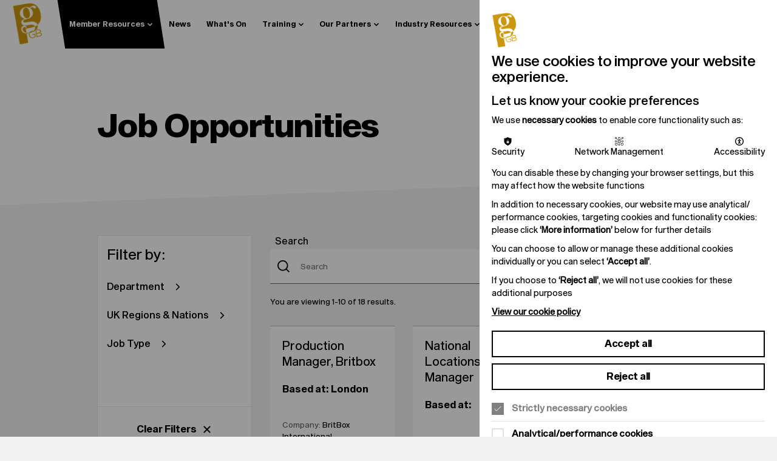

--- FILE ---
content_type: text/html; charset=utf-8
request_url: https://productionguild.com/member-resources/job-opportunities/production-finance-executive-apple/
body_size: 16085
content:
<!DOCTYPE html>

<!--[if lt IE 7]>
<html lang="en"
      class="no-js ie legacy-ie lt-ie10 lt-ie9 lte-ie9 lt-ie8 lt-ie7"> <![endif]-->
<!--[if IE 7]>
<html lang="en"
      class="no-js ie legacy-ie lt-ie10 lt-ie9 lte-ie9 lt-ie8"> <![endif]-->
<!--[if IE 8]>
<html lang="en" class="no-js ie legacy-ie lt-ie10 lt-ie9 lte-ie9"> <![endif]-->
<!--[if IE 9]>
<html lang="en" class="no-js ie legacy-ie lt-ie10"> <![endif]-->
<!--[if gt IE 9]><!-->
<html lang="en" class="no-js"> <!--<![endif]-->
<!--[if !IE]><!--><script>if(document.documentMode) document.documentElement.className+=' ie'+document.documentMode;</script><!--<![endif]-->

<head>


    <meta http-equiv="X-UA-Compatible" content="IE=Edge,chrome=1">
<title>Job Opportunities
 | The Production Guild</title>

    <meta name="description" content="See the latest job opportunities available to you through your membership.">
    
<meta charset="utf-8">
<meta name="author" content="Job Opportunities
 | The Production Guild">
<meta name="generator" content="Grandad Digital - Powered by You.Create Content Management System">

<script type="application/ld+json">
{
  "@context": "https://schema.org",
  "@type": "Organization",
  "url": "https://productionguild.com/",
  "logo": "https://productionguild.com/assets/img/logo.png"
}
</script>

<!-- cache buster: file not found assets/img/favicons/favicon.png -->
    <link rel="canonical"/>
    
<meta name="viewport"
      content="width=device-width, initial-scale=1, maximum-scale=1, user-scalable=no"/>
<link rel="dns-prefetch" href="https://productionguild.com/"/>
<!--<link rel="dns-prefetch" href="//fast.fonts.com" />-->

<link href="https://fonts.googleapis.com/css2?family=Inter:wght@300;400;500;600&display=swap" rel="stylesheet">
<link rel="stylesheet" href="//cdnjs.cloudflare.com/ajax/libs/Swiper/6.4.15/swiper-bundle.css">

<link href="https://productionguild.com/assets/styles.css?v=0e1327d0ab9ffc68a74f932b22776bb0" rel="stylesheet" type="text/css" />
<script>
  document.documentElement.className = document.documentElement.className.replace(/\bno-js\b/, 'js');
  var base_url = 'https://productionguild.com/',
    recentItem = 'MDNnZXNOU09UQmYyc3NLVjB6TkNPUT09',
      gdrck = '6LfYWBEUAAAAAFjGUlUJ2j60coydBr3U_F1sNqQu',
    $ajaxRequestSent = false;
</script>

    <script>
      var gdEvents = false;
    </script>
    

<!-- Google tag (gtag.js) --> 
<script>
  function addGA4(){
    var script = document.createElement('script');
    script.setAttribute("async", "");
    script.src = "https://www.googletagmanager.com/gtag/js?id=G-8W42FFKKTT";
    document.getElementsByTagName('head')[0].appendChild(script);
    window.dataLayer = window.dataLayer || [];
    function gtag(){dataLayer.push(arguments);}
    gtag('js', new Date());
    gtag('config', 'G-8W42FFKKTT');

  }

</script>

            <meta property="og:type" content="website"/>
                        <meta property="og:title" content="Job Opportunities - The Production Guild"/>
                        <meta property="og:url" content="https://productionguild.com/member-resources/job-opportunities/"/>
                        <meta property="og:image" content="https://productionguild.com/assets/img/logo.png"/>
                        <meta property="og:description" content="See the latest job opportunities available to you through your membership."/>
                        <meta property="og:site_name" content="The Production Guild"/>
                        <meta property="og:locale" content="EN_GB"/>
                        <meta property="twitter:card" content="summary_large_image"/>
                        <meta property="twitter:site" content="@ProductionGuild"/>
                        <meta property="twitter:creator" content="@ProductionGuild"/>
                        <meta property="twitter:title" content="Job Opportunities - The Production Guild"/>
                        <meta property="twitter:description" content="See the latest job opportunities available to you through your membership."/>
                        <meta property="twitter:image:src" content="https://productionguild.com/assets/img/logo.png"/>
                        <meta property="twitter:image:alt" content="The Production Guild"/>
                        <meta property="twitter:domain" content="productionguild.com"/>
            

<link rel="apple-touch-icon" sizes="180x180" href="https://productionguild.com/assets/favicons/apple-touch-icon.png">
<link rel="icon" type="image/png" sizes="32x32" href="https://productionguild.com/assets/favicons/favicon-32x32.png">
<link rel="icon" type="image/png" sizes="16x16" href="https://productionguild.com/assets/favicons/favicon-16x16.png">
<link rel="manifest" href="https://productionguild.com/assets/favicons/site.webmanifest">
<meta name="msapplication-TileColor" content="#ffffff">
<meta name="theme-color" content="#ffffff">

</head>
<body class="dark-blue">
    <div class="gdad-data" data-gdad="94172"></div>


<header class="header ">

    <div class="header-inner">
      <div class="header-left">
          <div class="header-left-inner">
            <button class="nav-back">
              <svg xmlns="http://www.w3.org/2000/svg" width="10" height="13" viewBox="0 0 10 13" fill="none">
                <path d="M8.42871 11.5L2.00014 6.5L8.42871 1.5" stroke="black" stroke-width="2" stroke-linecap="square"/>
              </svg>
              Back
            </button>
            <a href="https://productionguild.com/" class="logo" aria-label=""></a>
            <button class="nav-trigger">
                <div class="burger-menu">
                  <span></span>
                  <span></span>
                  <span></span>
                  <span></span>
                </div>
                <div class="nav-label">Menu</div>

              </button>
          </div>

      </div>
      <div class="header-right">

        <div class="header-right-inner">
          
  <nav class="main-nav" arai-label="Main nav">
    <div class="main-nav-inner">
                        <button data-dropdown="item-0" class="nav-item has-dropdown  active default-active">
              <span class="nav-item-name">Member Resources</span>
            </button>
        
                        <a href="https://productionguild.com/news-new-releases/"  class="nav-item  " title="News">
              <span class="nav-item-name">News</span>
            </a>
        
                        <a href="https://productionguild.com/whats-on/"  class="nav-item  " title="What's On">
              <span class="nav-item-name">What's On</span>
            </a>
        
                        <button data-dropdown="item-3" class="nav-item has-dropdown  ">
              <span class="nav-item-name">Training</span>
            </button>
        
                        <button data-dropdown="item-4" class="nav-item has-dropdown  ">
              <span class="nav-item-name">Our Partners</span>
            </button>
        
                        <button data-dropdown="item-5" class="nav-item has-dropdown  ">
              <span class="nav-item-name">Industry Resources</span>
            </button>
        
                        <button data-dropdown="item-6" class="nav-item has-dropdown  ">
              <span class="nav-item-name">About PGGB</span>
            </button>
        
                        <a href="https://productionguild.com/join-the-guild-pggb/"  class="nav-item  " title="Join the Guild">
              <span class="nav-item-name">Join the Guild</span>
            </a>
        
      </div>
  </nav>
                      <div data-navid="item-0" class="nav-dropdown">
            <div class="container">
              <div class="nav-dropdown-inner">
                <a href="https://productionguild.com/member-resources/"  class="nav-dropdown-title">Member Resources</a>

                                  <div class="nav-items">
                                            <a class="nav-child   "   href="https://productionguild.com/member-resources/member-search/">
                            <span class="nav-title">Member Search</span>
                                                        <span class="nav-text">Crew-up, build shortlists and locate colleagues across our membership base. </span>
                                                    </a>
                                            <a class="nav-child   "   href="https://productionguild.com/member-resources/service-directory/">
                            <span class="nav-title">Service Directory</span>
                                                        <span class="nav-text">Our extensive menu of suppliers and services are the perfect directory to select from when identifying who to work with in UK production.</span>
                                                    </a>
                                            <a class="nav-child   "   href="https://productionguild.com/member-resources/production-database/">
                            <span class="nav-title">Production Database</span>
                                                        <span class="nav-text">Find and search future, current and past productions with our extensive production database. You will also be able to see every Production Guild member who was involved. </span>
                                                    </a>
                                            <a class="nav-child   "   href="https://productionguild.com/member-resources/knowledge-base/">
                            <span class="nav-title">Knowledgebase</span>
                                                        <span class="nav-text">Find production agreements, online sessions, helpful info and much more</span>
                                                    </a>
                                            <a class="nav-child   active"   href="https://productionguild.com/member-resources/job-opportunities/">
                            <span class="nav-title">Job Opportunities</span>
                                                        <span class="nav-text">Industry Job Opportunities</span>
                                                    </a>
                                            <a class="nav-child   "   href="https://productionguild.com/member-resources/offers-and-discounts/">
                            <span class="nav-title">Offers and Discounts</span>
                                                        <span class="nav-text">Member Offers & Discounts</span>
                                                    </a>
                                            <a class="nav-child   "   href="https://productionguild.com/member-resources/agm-papers-2025/">
                            <span class="nav-title">PGGB AGM Papers: 2025</span>
                                                        <span class="nav-text">Agenda, accounts and more ahead of our AGM on Wednesday 23rd July</span>
                                                    </a>
                                            <a class="nav-child   "   href="https://productionguild.com/member-resources/pggb-masterclasses/">
                            <span class="nav-title">Masterclasses</span>
                                                        <span class="nav-text">Our library of online sessions - bite-sized learning on a wealth of useful topics for PGGB Members</span>
                                                    </a>
                                      </div>
                                                <div class="nav-ctas">
                                            <a class="navigation-cta" href="https://productionguild.com/member-resources/" >
  

              <div class="slot-image">
          <div class="image-container">
              <img class="custom-image" src="https://productionguild.com/assets/img/blank.png" alt=""  data-custom="{&quot;img_src&quot;:&quot;images\/uploads\/e6ecaa5b0d273950e37b17c7a65173fa.jpg&quot;,&quot;original&quot;:{&quot;width&quot;:&quot;4176&quot;,&quot;height&quot;:&quot;2784&quot;,&quot;orientation&quot;:&quot;landscape&quot;}}" />
          </div>
        </div>
            <div class="slot-content">


                <div class="slot-title">Member Resources</div>
                          <div class="button-circle ">
            <span>Explore </span>
            <span class="circle">
                              <svg width="18" height="18" viewBox="0 0 18 18" fill="none" xmlns="http://www.w3.org/2000/svg">
                <path d="M6.75 13.5L11.25 9L6.75 4.5" stroke="white" stroke-width="1.5" stroke-linecap="square"></path>
                </svg>

              
            </span>
          </div>
              </div>




              </a>
                                          </div>
                              </div>
            </div>

          </div>

                                                      <div data-navid="item-3" class="nav-dropdown">
            <div class="container">
              <div class="nav-dropdown-inner">
                <a href="https://productionguild.com/training-courses/"  class="nav-dropdown-title">Training</a>

                                  <div class="nav-items">
                                            <a class="nav-child   "   href="https://productionguild.com/training-courses/our-training/">
                            <span class="nav-title">Our Training and Talent Development</span>
                                                        <span class="nav-text">Read more on our training, from intensive short courses to bite-sized online masterclasses designed for those working below the line in film & HETV</span>
                                                    </a>
                                            <a class="nav-child   "   href="https://productionguild.com/training-courses/upcoming-courses/">
                            <span class="nav-title">Current Courses & Course Catalogue</span>
                                                        <span class="nav-text">Browse our menu of current, past and future training courses</span>
                                                    </a>
                                            <a class="nav-child   "   href="https://productionguild.com/training-courses/pggb-trainers/">
                            <span class="nav-title">Our Trainers</span>
                                                        <span class="nav-text">Meet the trainers from PGGB's courses - all top film and TV professionals at the cutting edge of production</span>
                                                    </a>
                                            <a class="nav-child   "   href="https://productionguild.com/training-courses/member-development-helpdesk-2024/">
                            <span class="nav-title">Member Development Helpdesk</span>
                                                        <span class="nav-text">PGGB's one-on-one tailored professional development sessions for Members, delivered by our Head of Talent Development Becky Maynard</span>
                                                    </a>
                                            <a class="nav-child   "   href="https://productionguild.com/training-courses/tdf-at-pggb/">
                            <span class="nav-title">Talent Development Fund</span>
                                                        <span class="nav-text">Sponsored by Netflix and Entertainment Partners, our Talent Development Fund provides six mid-level training courses a year over 3 years</span>
                                                    </a>
                                            <a class="nav-child   "   href="https://productionguild.com/training-courses/virtual-learning-environment-vle/">
                            <span class="nav-title">Virtual Learning Environment (VLE)</span>
                                                        <span class="nav-text">Our VLE is an online learning platform that is regularly updated with CPD materials, additional recordings, updates and resources</span>
                                                    </a>
                                            <a class="nav-child   "   href="https://productionguild.com/training-courses/membership-mentoring-programme/">
                            <span class="nav-title">Membership Mentoring Programme</span>
                                                        <span class="nav-text">Matching the experience and knowhow of today’s industry with the burgeoning talent of tomorrow, delivered by PGGB Members for PGGB Members</span>
                                                    </a>
                                            <a class="nav-child   "   href="https://productionguild.com/training-courses/training-mailing-list/">
                            <span class="nav-title">Join Our Training Mailing List</span>
                                                        <span class="nav-text">Be the first to know about the latest PGGB short courses, opportunities and training schemes, as well as relevant news the from the Guild</span>
                                                    </a>
                                      </div>
                                              </div>
            </div>

          </div>

                              <div data-navid="item-4" class="nav-dropdown">
            <div class="container">
              <div class="nav-dropdown-inner">
                <a href="https://productionguild.com/our-partners/"  class="nav-dropdown-title">Our Partners</a>

                                  <div class="nav-items">
                                            <a class="nav-child   "   href="https://productionguild.com/our-partners/platinum-partners/">
                            <span class="nav-title">Platinum Partners</span>
                                                        <span class="nav-text">Our Platinum Partners represent of some of the biggest names in film & HETV, from studios to major service companies.</span>
                                                    </a>
                                            <a class="nav-child   "   href="https://productionguild.com/our-partners/educational-partners/">
                            <span class="nav-title">Educational Partners</span>
                                                        <span class="nav-text">PGGB has a number of talent development initiatives to aid the next generation of production professionals</span>
                                                    </a>
                                            <a class="nav-child   "   href="https://productionguild.com/our-partners/affiliates/">
                            <span class="nav-title">Affiliates</span>
                                                        <span class="nav-text">Our extensive menu of suppliers and services are the perfect directory to select from when identifying who to work with in UK production.</span>
                                                    </a>
                                            <a class="nav-child   "   href="https://productionguild.com/our-partners/full-directory/">
                            <span class="nav-title">Full Directory</span>
                                                        <span class="nav-text">We are proud to work with over 100 companies who supply specialised services to the production industry. </span>
                                                    </a>
                                            <a class="nav-child   "   href="https://productionguild.com/our-partners/business-partners/">
                            <span class="nav-title">Business Partners</span>
                                                        <span class="nav-text">Our Business Partners represent of some of the biggest names in film & HETV, from studios to major service companies.</span>
                                                    </a>
                                      </div>
                                                <div class="nav-ctas">
                                            <a class="navigation-cta" href="https://productionguild.com/our-partners/" >
  

              <div class="slot-image">
          <div class="image-container">
              <img class="custom-image" src="https://productionguild.com/assets/img/blank.png" alt="Partner meeting"  data-custom="{&quot;img_src&quot;:&quot;images\/uploads\/43f5b16d217b488d1cf83f353f6186fc.jpg&quot;,&quot;fx&quot;:&quot;43.1&quot;,&quot;fy&quot;:&quot;20.6&quot;,&quot;original&quot;:{&quot;width&quot;:&quot;636&quot;,&quot;height&quot;:&quot;555&quot;,&quot;orientation&quot;:&quot;landscape&quot;}}" />
          </div>
        </div>
            <div class="slot-content">


                <div class="slot-title">Our Partners</div>
                          <div class="button-circle ">
            <span>Explore </span>
            <span class="circle">
                              <svg width="18" height="18" viewBox="0 0 18 18" fill="none" xmlns="http://www.w3.org/2000/svg">
                <path d="M6.75 13.5L11.25 9L6.75 4.5" stroke="white" stroke-width="1.5" stroke-linecap="square"></path>
                </svg>

              
            </span>
          </div>
              </div>




              </a>
                                          </div>
                              </div>
            </div>

          </div>

                              <div data-navid="item-5" class="nav-dropdown">
            <div class="container">
              <div class="nav-dropdown-inner">
                <a href="https://productionguild.com/industry-resources/"  class="nav-dropdown-title">Industry Resources</a>

                                  <div class="nav-items">
                                            <a class="nav-child   "   href="https://productionguild.com/industry-resources/production-accounting-knowhow/">
                            <span class="nav-title">Production Accounting Know-How</span>
                                                        <span class="nav-text">Our Online Best Practice Guide to Film & TV Accounting</span>
                                                    </a>
                                            <a class="nav-child   "   href="https://productionguild.com/industry-resources/meet-the-producer-podcast-series-page/">
                            <span class="nav-title">Meet the Producer Podcast</span>
                                                        <span class="nav-text">PGGB's Podcast, hosted by film critic and journalist Jason Solomons</span>
                                                    </a>
                                      </div>
                                              </div>
            </div>

          </div>

                              <div data-navid="item-6" class="nav-dropdown">
            <div class="container">
              <div class="nav-dropdown-inner">
                <a href="https://productionguild.com/about-pggb/"  class="nav-dropdown-title">About PGGB</a>

                                  <div class="nav-items">
                                            <a class="nav-child   "   href="https://productionguild.com/about-pggb/about-us/">
                            <span class="nav-title">About Us</span>
                                                        <span class="nav-text">We are the leading membership organisation representing, championing and developing the best in film and HETV production talent in the UK.</span>
                                                    </a>
                                            <a class="nav-child   "   href="https://productionguild.com/about-pggb/our-team/">
                            <span class="nav-title">Our Team</span>
                                                        <span class="nav-text">Our team are here to support you to get the most our of your membership. </span>
                                                    </a>
                                            <a class="nav-child   "   href="https://productionguild.com/about-pggb/our-patrons/">
                            <span class="nav-title">Our Patrons</span>
                                                        <span class="nav-text">HRH the Duke of Edinburgh has become the first Royal Patron of The Production Guild of Great Britain</span>
                                                    </a>
                                            <a class="nav-child   "   href="https://productionguild.com/about-pggb/the-board/">
                            <span class="nav-title">Our Board</span>
                                                        <span class="nav-text">The world-class film experts whom help make PGGB possible</span>
                                                    </a>
                                            <a class="nav-child   "   href="https://productionguild.com/about-pggb/equality-diversity-inclusion/">
                            <span class="nav-title">Equality, Diversity & Inclusion</span>
                                                        <span class="nav-text">PGGB is committed equality within the film & HETV industry, and improving diversity and inclusion in the production workforce underpins all that we do.</span>
                                                    </a>
                                            <a class="nav-child   "   href="https://productionguild.com/about-pggb/Sustainability/">
                            <span class="nav-title">Sustainability</span>
                                                        <span class="nav-text">PGGB is committed equality within the film & HETV industry, and improving diversity and inclusion in the production workforce underpins all that we do.</span>
                                                    </a>
                                            <a class="nav-child   "   href="https://productionguild.com/about-pggb/nations-and-regions/">
                            <span class="nav-title">Nations and Regions</span>
                                                        <span class="nav-text">To ensure we represent and support our members and partners across the UK, we are proud to launch a series of PGGB National and Regional (N&R) Committees.</span>
                                                    </a>
                                            <a class="nav-child   "   href="https://productionguild.com/about-pggb/membership-committee/">
                            <span class="nav-title">PGGB Membership Committee</span>
                                                        <span class="nav-text">Our membership committee reflects the breadth and expertise PGGB has across the industry</span>
                                                    </a>
                                      </div>
                                              </div>
            </div>

          </div>

                        


        </div>



      </div>

      <nav id="member-nav"></nav>

    </div>



    <div class="header-dropdown">
      
  <nav class="main-nav" arai-label="Main nav">
    <div class="main-nav-inner">
                        <button data-dropdown="item-0" class="nav-item has-dropdown  active default-active">
              <span class="nav-item-name">Member Resources</span>
            </button>
        
                        <a href="https://productionguild.com/news-new-releases/"  class="nav-item  " title="News">
              <span class="nav-item-name">News</span>
            </a>
        
                        <a href="https://productionguild.com/whats-on/"  class="nav-item  " title="What's On">
              <span class="nav-item-name">What's On</span>
            </a>
        
                        <button data-dropdown="item-3" class="nav-item has-dropdown  ">
              <span class="nav-item-name">Training</span>
            </button>
        
                        <button data-dropdown="item-4" class="nav-item has-dropdown  ">
              <span class="nav-item-name">Our Partners</span>
            </button>
        
                        <button data-dropdown="item-5" class="nav-item has-dropdown  ">
              <span class="nav-item-name">Industry Resources</span>
            </button>
        
                        <button data-dropdown="item-6" class="nav-item has-dropdown  ">
              <span class="nav-item-name">About PGGB</span>
            </button>
        
                        <a href="https://productionguild.com/join-the-guild-pggb/"  class="nav-item  " title="Join the Guild">
              <span class="nav-item-name">Join the Guild</span>
            </a>
        
      </div>
  </nav>
                      <div data-navid="item-0" class="nav-dropdown">
            <div class="container">
              <div class="nav-dropdown-inner">
                <a href="https://productionguild.com/member-resources/"  class="nav-dropdown-title">Member Resources</a>

                                  <div class="nav-items">
                                            <a class="nav-child   "   href="https://productionguild.com/member-resources/member-search/">
                            <span class="nav-title">Member Search</span>
                                                        <span class="nav-text">Crew-up, build shortlists and locate colleagues across our membership base. </span>
                                                    </a>
                                            <a class="nav-child   "   href="https://productionguild.com/member-resources/service-directory/">
                            <span class="nav-title">Service Directory</span>
                                                        <span class="nav-text">Our extensive menu of suppliers and services are the perfect directory to select from when identifying who to work with in UK production.</span>
                                                    </a>
                                            <a class="nav-child   "   href="https://productionguild.com/member-resources/production-database/">
                            <span class="nav-title">Production Database</span>
                                                        <span class="nav-text">Find and search future, current and past productions with our extensive production database. You will also be able to see every Production Guild member who was involved. </span>
                                                    </a>
                                            <a class="nav-child   "   href="https://productionguild.com/member-resources/knowledge-base/">
                            <span class="nav-title">Knowledgebase</span>
                                                        <span class="nav-text">Find production agreements, online sessions, helpful info and much more</span>
                                                    </a>
                                            <a class="nav-child   active"   href="https://productionguild.com/member-resources/job-opportunities/">
                            <span class="nav-title">Job Opportunities</span>
                                                        <span class="nav-text">Industry Job Opportunities</span>
                                                    </a>
                                            <a class="nav-child   "   href="https://productionguild.com/member-resources/offers-and-discounts/">
                            <span class="nav-title">Offers and Discounts</span>
                                                        <span class="nav-text">Member Offers & Discounts</span>
                                                    </a>
                                            <a class="nav-child   "   href="https://productionguild.com/member-resources/agm-papers-2025/">
                            <span class="nav-title">PGGB AGM Papers: 2025</span>
                                                        <span class="nav-text">Agenda, accounts and more ahead of our AGM on Wednesday 23rd July</span>
                                                    </a>
                                            <a class="nav-child   "   href="https://productionguild.com/member-resources/pggb-masterclasses/">
                            <span class="nav-title">Masterclasses</span>
                                                        <span class="nav-text">Our library of online sessions - bite-sized learning on a wealth of useful topics for PGGB Members</span>
                                                    </a>
                                      </div>
                                                <div class="nav-ctas">
                                            <a class="navigation-cta" href="https://productionguild.com/member-resources/" >
  

              <div class="slot-image">
          <div class="image-container">
              <img class="custom-image" src="https://productionguild.com/assets/img/blank.png" alt=""  data-custom="{&quot;img_src&quot;:&quot;images\/uploads\/e6ecaa5b0d273950e37b17c7a65173fa.jpg&quot;,&quot;original&quot;:{&quot;width&quot;:&quot;4176&quot;,&quot;height&quot;:&quot;2784&quot;,&quot;orientation&quot;:&quot;landscape&quot;}}" />
          </div>
        </div>
            <div class="slot-content">


                <div class="slot-title">Member Resources</div>
                          <div class="button-circle ">
            <span>Explore </span>
            <span class="circle">
                              <svg width="18" height="18" viewBox="0 0 18 18" fill="none" xmlns="http://www.w3.org/2000/svg">
                <path d="M6.75 13.5L11.25 9L6.75 4.5" stroke="white" stroke-width="1.5" stroke-linecap="square"></path>
                </svg>

              
            </span>
          </div>
              </div>




              </a>
                                          </div>
                              </div>
            </div>

          </div>

                                                      <div data-navid="item-3" class="nav-dropdown">
            <div class="container">
              <div class="nav-dropdown-inner">
                <a href="https://productionguild.com/training-courses/"  class="nav-dropdown-title">Training</a>

                                  <div class="nav-items">
                                            <a class="nav-child   "   href="https://productionguild.com/training-courses/our-training/">
                            <span class="nav-title">Our Training and Talent Development</span>
                                                        <span class="nav-text">Read more on our training, from intensive short courses to bite-sized online masterclasses designed for those working below the line in film & HETV</span>
                                                    </a>
                                            <a class="nav-child   "   href="https://productionguild.com/training-courses/upcoming-courses/">
                            <span class="nav-title">Current Courses & Course Catalogue</span>
                                                        <span class="nav-text">Browse our menu of current, past and future training courses</span>
                                                    </a>
                                            <a class="nav-child   "   href="https://productionguild.com/training-courses/pggb-trainers/">
                            <span class="nav-title">Our Trainers</span>
                                                        <span class="nav-text">Meet the trainers from PGGB's courses - all top film and TV professionals at the cutting edge of production</span>
                                                    </a>
                                            <a class="nav-child   "   href="https://productionguild.com/training-courses/member-development-helpdesk-2024/">
                            <span class="nav-title">Member Development Helpdesk</span>
                                                        <span class="nav-text">PGGB's one-on-one tailored professional development sessions for Members, delivered by our Head of Talent Development Becky Maynard</span>
                                                    </a>
                                            <a class="nav-child   "   href="https://productionguild.com/training-courses/tdf-at-pggb/">
                            <span class="nav-title">Talent Development Fund</span>
                                                        <span class="nav-text">Sponsored by Netflix and Entertainment Partners, our Talent Development Fund provides six mid-level training courses a year over 3 years</span>
                                                    </a>
                                            <a class="nav-child   "   href="https://productionguild.com/training-courses/virtual-learning-environment-vle/">
                            <span class="nav-title">Virtual Learning Environment (VLE)</span>
                                                        <span class="nav-text">Our VLE is an online learning platform that is regularly updated with CPD materials, additional recordings, updates and resources</span>
                                                    </a>
                                            <a class="nav-child   "   href="https://productionguild.com/training-courses/membership-mentoring-programme/">
                            <span class="nav-title">Membership Mentoring Programme</span>
                                                        <span class="nav-text">Matching the experience and knowhow of today’s industry with the burgeoning talent of tomorrow, delivered by PGGB Members for PGGB Members</span>
                                                    </a>
                                            <a class="nav-child   "   href="https://productionguild.com/training-courses/training-mailing-list/">
                            <span class="nav-title">Join Our Training Mailing List</span>
                                                        <span class="nav-text">Be the first to know about the latest PGGB short courses, opportunities and training schemes, as well as relevant news the from the Guild</span>
                                                    </a>
                                      </div>
                                              </div>
            </div>

          </div>

                              <div data-navid="item-4" class="nav-dropdown">
            <div class="container">
              <div class="nav-dropdown-inner">
                <a href="https://productionguild.com/our-partners/"  class="nav-dropdown-title">Our Partners</a>

                                  <div class="nav-items">
                                            <a class="nav-child   "   href="https://productionguild.com/our-partners/platinum-partners/">
                            <span class="nav-title">Platinum Partners</span>
                                                        <span class="nav-text">Our Platinum Partners represent of some of the biggest names in film & HETV, from studios to major service companies.</span>
                                                    </a>
                                            <a class="nav-child   "   href="https://productionguild.com/our-partners/educational-partners/">
                            <span class="nav-title">Educational Partners</span>
                                                        <span class="nav-text">PGGB has a number of talent development initiatives to aid the next generation of production professionals</span>
                                                    </a>
                                            <a class="nav-child   "   href="https://productionguild.com/our-partners/affiliates/">
                            <span class="nav-title">Affiliates</span>
                                                        <span class="nav-text">Our extensive menu of suppliers and services are the perfect directory to select from when identifying who to work with in UK production.</span>
                                                    </a>
                                            <a class="nav-child   "   href="https://productionguild.com/our-partners/full-directory/">
                            <span class="nav-title">Full Directory</span>
                                                        <span class="nav-text">We are proud to work with over 100 companies who supply specialised services to the production industry. </span>
                                                    </a>
                                            <a class="nav-child   "   href="https://productionguild.com/our-partners/business-partners/">
                            <span class="nav-title">Business Partners</span>
                                                        <span class="nav-text">Our Business Partners represent of some of the biggest names in film & HETV, from studios to major service companies.</span>
                                                    </a>
                                      </div>
                                                <div class="nav-ctas">
                                            <a class="navigation-cta" href="https://productionguild.com/our-partners/" >
  

              <div class="slot-image">
          <div class="image-container">
              <img class="custom-image" src="https://productionguild.com/assets/img/blank.png" alt="Partner meeting"  data-custom="{&quot;img_src&quot;:&quot;images\/uploads\/43f5b16d217b488d1cf83f353f6186fc.jpg&quot;,&quot;fx&quot;:&quot;43.1&quot;,&quot;fy&quot;:&quot;20.6&quot;,&quot;original&quot;:{&quot;width&quot;:&quot;636&quot;,&quot;height&quot;:&quot;555&quot;,&quot;orientation&quot;:&quot;landscape&quot;}}" />
          </div>
        </div>
            <div class="slot-content">


                <div class="slot-title">Our Partners</div>
                          <div class="button-circle ">
            <span>Explore </span>
            <span class="circle">
                              <svg width="18" height="18" viewBox="0 0 18 18" fill="none" xmlns="http://www.w3.org/2000/svg">
                <path d="M6.75 13.5L11.25 9L6.75 4.5" stroke="white" stroke-width="1.5" stroke-linecap="square"></path>
                </svg>

              
            </span>
          </div>
              </div>




              </a>
                                          </div>
                              </div>
            </div>

          </div>

                              <div data-navid="item-5" class="nav-dropdown">
            <div class="container">
              <div class="nav-dropdown-inner">
                <a href="https://productionguild.com/industry-resources/"  class="nav-dropdown-title">Industry Resources</a>

                                  <div class="nav-items">
                                            <a class="nav-child   "   href="https://productionguild.com/industry-resources/production-accounting-knowhow/">
                            <span class="nav-title">Production Accounting Know-How</span>
                                                        <span class="nav-text">Our Online Best Practice Guide to Film & TV Accounting</span>
                                                    </a>
                                            <a class="nav-child   "   href="https://productionguild.com/industry-resources/meet-the-producer-podcast-series-page/">
                            <span class="nav-title">Meet the Producer Podcast</span>
                                                        <span class="nav-text">PGGB's Podcast, hosted by film critic and journalist Jason Solomons</span>
                                                    </a>
                                      </div>
                                              </div>
            </div>

          </div>

                              <div data-navid="item-6" class="nav-dropdown">
            <div class="container">
              <div class="nav-dropdown-inner">
                <a href="https://productionguild.com/about-pggb/"  class="nav-dropdown-title">About PGGB</a>

                                  <div class="nav-items">
                                            <a class="nav-child   "   href="https://productionguild.com/about-pggb/about-us/">
                            <span class="nav-title">About Us</span>
                                                        <span class="nav-text">We are the leading membership organisation representing, championing and developing the best in film and HETV production talent in the UK.</span>
                                                    </a>
                                            <a class="nav-child   "   href="https://productionguild.com/about-pggb/our-team/">
                            <span class="nav-title">Our Team</span>
                                                        <span class="nav-text">Our team are here to support you to get the most our of your membership. </span>
                                                    </a>
                                            <a class="nav-child   "   href="https://productionguild.com/about-pggb/our-patrons/">
                            <span class="nav-title">Our Patrons</span>
                                                        <span class="nav-text">HRH the Duke of Edinburgh has become the first Royal Patron of The Production Guild of Great Britain</span>
                                                    </a>
                                            <a class="nav-child   "   href="https://productionguild.com/about-pggb/the-board/">
                            <span class="nav-title">Our Board</span>
                                                        <span class="nav-text">The world-class film experts whom help make PGGB possible</span>
                                                    </a>
                                            <a class="nav-child   "   href="https://productionguild.com/about-pggb/equality-diversity-inclusion/">
                            <span class="nav-title">Equality, Diversity & Inclusion</span>
                                                        <span class="nav-text">PGGB is committed equality within the film & HETV industry, and improving diversity and inclusion in the production workforce underpins all that we do.</span>
                                                    </a>
                                            <a class="nav-child   "   href="https://productionguild.com/about-pggb/Sustainability/">
                            <span class="nav-title">Sustainability</span>
                                                        <span class="nav-text">PGGB is committed equality within the film & HETV industry, and improving diversity and inclusion in the production workforce underpins all that we do.</span>
                                                    </a>
                                            <a class="nav-child   "   href="https://productionguild.com/about-pggb/nations-and-regions/">
                            <span class="nav-title">Nations and Regions</span>
                                                        <span class="nav-text">To ensure we represent and support our members and partners across the UK, we are proud to launch a series of PGGB National and Regional (N&R) Committees.</span>
                                                    </a>
                                            <a class="nav-child   "   href="https://productionguild.com/about-pggb/membership-committee/">
                            <span class="nav-title">PGGB Membership Committee</span>
                                                        <span class="nav-text">Our membership committee reflects the breadth and expertise PGGB has across the industry</span>
                                                    </a>
                                      </div>
                                              </div>
            </div>

          </div>

                        

    </div>

</header>

    <div class="overlay"></div>
    <div class="overlay-login"></div>
    <div class="outer-container">
      <div class="billboard-container">
        <div class="container">
          <div class="_gd_advert_container billboard mobile_banner"></div>
        </div>
      </div>
      <div class="filter-overlay"></div>
    <div class="page page-landing white">

  <section class="template template-landing white">

    <div class="template-top">
      <div class="template-inner container desktop-only-break-768">
      
          <div class="template-content  ">
            <div class="container mobile-only-break-768">
              <div class="template-content-inner">
                                    <h1 class="template-title font-xxxl"><span>Job Opportunities</span>
</h1>
                                       
              </div>
            </div>
         </div>


        
      </div>
    </div>
    





  </section>
        <section class=" blocks" id="main" role="main"><script id="_filter_template" type="text/html">

<%

if (image_url) {
var imageClass = 'has-image';
var imageHtml = '<img src="'+image_url+'" '+image_data+' alt="'+image_alt+'"/>';
}
else {
var imageClass = 'no-image';
var imageHtml = '';
}

if (category_tag) {
var tagHtml = '<div class="tag-group"><div class="tag font-bold">'+category_tag+'</div></div>';
}
else {
var tagHtml = '';
}

if (date_formatted) {
var dateHtml = '<div class="tag-dates"><div class=" slot-date">'+date_formatted+'</div></div>';
}
else {
var dateHtml = '';
}

if (location) {
var locationHtml = '<div class="slot-info info "><span>Location:</span> '+location+'</div>';
}
else {
var locationHtml = '';
}

if (duration) {
var durationHtml = '<div class="slot-info info "><span>Duration:</span> '+duration+'</div>';
}
else {
var durationHtml = '';
}

if (typeof price !== "undefined" && price) {
var priceHtml = '<div class="slot-info info "><span>Price:</span> '+price+'</div>';
}
else {
var priceHtml = '';
}




switch (template_name) {
case 'profile':
print('

<div class="grid-item profile slot-2 '+imageClass+' ">
    <div class="slot profile">
        <div class=" image-container image-original">
        '+imageHtml+'
        </div>
         <div class="slot-content">
             <h3 class="slot-title font-xs">'+title+'</h3>
             <div class="slot-job font-13 job_title">'+job_title+'</div>
             <a href="mailto:'+email+'" class="slot-email font-13 font-bold">'+email+'</a>
          <p class="slot-text font-13">'+text+'</p>

        </div>
        <a href="'+url+'" class="button-circle">
          <span>'+link_title+'</span>
          <span class="circle">
                        <svg width="18" height="18" viewBox="0 0 18 18" fill="none" xmlns="http://www.w3.org/2000/svg">
                        <path d="M6.75 13.5L11.25 9L6.75 4.5" stroke="white" stroke-width="1.5" stroke-linecap="square"/>
                        </svg>
                      </span>
        </a>
    </div>
</div>

');
break;

case 'job':
print('

<div class="grid-item job slot-3 '+imageClass+' ">
    <a href="'+url+'" class="slot job">
      <div class="slot-image ">
        <div class="image-container">
      '+imageHtml+'
    </div>
      </div>
     <div class="slot-content">
         <div class="slot-section slot-section-title">
             <h3 class="slot-title font-bold font-xs">'+title+'</h3>
                <div class="slot-text  font-bold">Based at: '+location+'</div>
         </div>
         <div class="slot-section slot-section-info">
                <div class="info"><span>Company:</span> '+company_name+'</div>
                <div class="info"><span>Type:</span> '+contract+'</div>
                <div class="info"><span>Closing Date:</span> '+date_formatted+'</div>
         </div>
         <div class="slot-section slot-section-button">
         <div class="button-circle">
          <span>'+link_title+'</span>
          <span class="circle">
                        <svg width="18" height="18" viewBox="0 0 18 18" fill="none" xmlns="http://www.w3.org/2000/svg">
                        <path d="M6.75 13.5L11.25 9L6.75 4.5" stroke="white" stroke-width="1.5" stroke-linecap="square"/>
                        </svg>
                      </span>
</div>
         </div>
    </div>
    </a>
</div>

');
break;

case 'course':
if (partner){
  var partnerHTML = '<div class="slot-info info "><span>Partner:</span> '+partner+'</div>';

} else {
  var partnerHTML = '';
}
if (date_formatted) {
var dateHtml = '<div class="slot-info info "><span>Date:</span> '+date_formatted+'</div>';
}
else {
var dateHtml = '';
}
print('

<div class="grid-item course slot-1">
    <a href="'+url+'" class="slot course">
        <div class="slot-content">
             <div class="slot-left">
                 <h3 class="slot-title font-xs">'+title+'</h3>
                 <div class="slot-text te"><p>'+text+'</p></div>
                 <div class="button-circle">
                    <span>'+link_title+'</span>
                    <span class="circle">
                        <svg width="18" height="18" viewBox="0 0 18 18" fill="none" xmlns="http://www.w3.org/2000/svg">
                        <path d="M6.75 13.5L11.25 9L6.75 4.5" stroke="white" stroke-width="1.5" stroke-linecap="square"/>
                        </svg>
                      </span>
                </div>
             </div>
             <div class="slot-right">
                    <div>'+locationHtml+'</div>
                    <div>'+durationHtml+'</div>

                    '+partnerHTML+'
                    '+priceHtml+'
                    '+dateHtml+'

             </div>
        </div>
    </a>
</div>

');
break;

case 'production':

if (company) {
var productionCompany = '<div class="info"><span class="tag-title">Company: </span>'+company+'</div>';
}
else {
var productionCompany = '';
}
if (production_format) {
var productionFormat = '<div class="info"><span class="tag-title">Format: </span>'+production_format+'</div>';
}
else {
var productionFormat = '';
}
if (year) {
var productionYear = '<div class="info"><span class="tag-title">Production Year: </span>'+year+'</div>';
}
else {
var productionYear = '';
}
if (format) {
var productionPosted = '<div class="info"><span class="tag-title">Posted: </span>'+posted+'</div>';
}
else {
var productionPosted = '';
}

if (status) {
var productionStatus = '<div class="tag '+production_status+'"><span class="tag-title"></span>'+production_status+'</div>';
}
else {
var productionStatus = '';
}

if (url){
  var productionBtn = '<div class="slot-bottom"><a href="'+url+'" class=" button-circle "><span>Member Production Credits</span><span class="circle"><svg width="18" height="18" viewBox="0 0 18 18" fill="none" xmlns="http://www.w3.org/2000/svg"><path d="M6.75 13.5L11.25 9L6.75 4.5" stroke="white" stroke-width="1.5" stroke-linecap="square"/></svg></span></a></div>';
} else {
  var productionBtn = '';
}
if (release_year){
  var releaseY = '('+release_year+')';
} else {
  var releaseY = '';
}

print('

<div class="grid-item production slot-1">
    <div class="slot production">
      '+productionStatus+'

     <div class="slot-content">

         <div class="slot-section slot-section-title">
                 <h3 class="slot-title font-xs">'+title+' '+releaseY+'</h3>
                 <div class="slot-text font-lead-small font-bold"><p>'+text+'</p></div>

         </div>
         <div class="slot-section slot-section-info">
             '+productionCompany+'
             '+productionFormat+'
             '+productionYear+'
             '+productionPosted+'
         </div>


         '+productionBtn+'
    </div>
  </div>
</div>

');
break;

case 'partner':
print('

<div class="grid-item offer-partner slot-3 '+imageClass+' ">
    <a href="'+url+'" class="slot offer-partner '+imageClass+'">
        <div class="slot-image ">
          <div class="image-container">
        '+imageHtml+'
      </div>
        </div>
        <div class="slot-content">
         <h3 class="slot-title font-xs"><span>'+title+'</span>
           <svg width="18" height="18" viewBox="0 0 18 18" fill="none" xmlns="http://www.w3.org/2000/svg">
           <path d="M6.75 13.5L11.25 9L6.75 4.5" stroke="black" stroke-width="1.5" stroke-linecap="square"/>
           </svg>
         </h3>
         <div class="slot-text te"><p>'+text+'</p></div>


        </div>
    </a>
</div>

');
break;


case 'offer':
print('

<div class="grid-item offer-partner slot-2 '+imageClass+' ">
    <a href="'+url+'" class="slot offer-partner ">
        <div class="slot-image">
        '+imageHtml+'
        </div>
        <div class="slot-content">
         <h3 class="slot-title font-xs">'+title+'</h3>
          <div class="offer font-xs">'+offer+'</div>
          <div class="slot-text te"><p>'+text+'</p></div>

        </div>
        <div class="button-circle">
          <span>'+link_title+'</span>
          <span class="circle">
                        <svg width="18" height="18" viewBox="0 0 18 18" fill="none" xmlns="http://www.w3.org/2000/svg">
                        <path d="M6.75 13.5L11.25 9L6.75 4.5" stroke="white" stroke-width="1.5" stroke-linecap="square"/>
                        </svg>
                      </span>
        </div>
    </a>
</div>

');
break;

default:
print('

<div class="grid-item default slot-2 '+imageClass+' ">
    <div class="slot acc-link-parent default">
      <div class="slot-image">

        <div class=" image-container">
        '+imageHtml+'
        '+tagHtml+'
        </div>
      </div>
      <div class="slot-content">
          <a href="'+url+'" class="slot-title font-xs">'+title+'</a>
         '+dateHtml+'
          <div class="slot-text te"><p>'+text+'</p></div>
     </div>
     <div class="button-circle">
          <span>'+link_title+'</span>
          <span class="circle">
                        <svg width="18" height="18" viewBox="0 0 18 18" fill="none" xmlns="http://www.w3.org/2000/svg">
                        <path d="M6.75 13.5L11.25 9L6.75 4.5" stroke="white" stroke-width="1.5" stroke-linecap="square"/>
                        </svg>
                      </span>
</div>
        <a href="'+url+'" class="acc-link" tabindex="-1">'+title+'</a>

    </div>
</div>

');
break;
}
%>

</script>

<script>
  var _offset = 20;
  var _limit = 500;
  var _filter_date_from = '19 January 2026';
  var _filter_date_from_raw = '1768787521';
  var _filter_data = [],
    _filter_container = '#_filter_content_container',
    _filter_options = {
              criterias: [{"field":"department","ele":"input[type=checkbox][name=\"department\"]","event":"click","all":"all","or":false,"type":"array"},{"field":"uk_regions_and_nations","ele":"#form-137330-widget-137333-element-137332","event":"change","all":"all","or":false,"type":"array"},{"field":"job_type","ele":"input[type=checkbox][name=\"job_type\"]","event":"click","all":"all","or":false,"type":"array"},{"field":"job_status","ele":"input[type=checkbox][name=\"job_status\"]","event":"click","all":"all","or":false,"type":"array"}],
                      search: {"ele":"#form-137330-widget-135978-element-135977","fields":["search"]},
              filter_on_init: true,
              pagination: {
        container: '.pagination',
        visiblePages: 5,
        perPage: {
          values: [10, 36, 72],
          container: '.per_page'
        }
      },
              template: '#_filter_template'
    };
  var _filter_streaming = {
    data_url: 'https://productionguild.com/ajax/filter_stream/YWdPaVVOSUtvQXcrbmJOUGMxNlBMdz09/',
    stream_after: 0.1,
    offset: _offset,
    batch_size: _limit
  };
    var _filter_total = 18;
    var _filter_update_url = true;

</script>

<a name="block-YWdPaVVOSUtvQXcrbmJOUGMxNlBMdz09"></a>
<section class="block block-combi-grid    filter-grid      " data-navigation-title="" data-navigation-link="block-YWdPaVVOSUtvQXcrbmJOUGMxNlBMdz09">
    <div class="container desktop-only-break-1024">

      <div class="block-inner container mobile-only-break-1024">

                      <div class="block-left">

            <div class="block-filters">
              <div class="filters-overlay"></div>
              <div class="filters">
                <!-- <div class="filters-content">
                  <div class="filters-title">Looking for available members?</div>
                </div> -->
                <div class="filters-nav">
                  <div class="filters-label">Filter by:</div>
                </div>
              </div>

              <div class="filter-triggers">
                <div class="filter-actions">
                  <button class="filter-action filter-action-clear">
                    <span>Clear Filters</span>
                    <svg width="18" height="18" viewBox="0 0 18 18" fill="none" xmlns="http://www.w3.org/2000/svg">
                    <path d="M13.5 4.5L4.5 13.5" stroke="black" stroke-width="2" stroke-linecap="square" stroke-linejoin="round"/>
                    <path d="M4.5 4.5L13.5 13.5" stroke="black" stroke-width="2" stroke-linecap="square" stroke-linejoin="round"/>
                    </svg>
                  </button>
                  <button class="filter-action filter-action-close">
                    <span>Apply Filters</span>
                    <svg width="16" height="17" viewBox="0 0 16 17" fill="none" xmlns="http://www.w3.org/2000/svg">
                    <path d="M6 12.5L10 8.5L6 4.5" stroke="white" stroke-width="1.5" stroke-linecap="square"/>
                    </svg>
                  </button>
                </div>
                <button class="filter-trigger filter-trigger-search">
                  <svg width="24" height="24" viewBox="0 0 24 24" fill="none" xmlns="http://www.w3.org/2000/svg">
                  <path d="M11 19C15.4183 19 19 15.4183 19 11C19 6.58172 15.4183 3 11 3C6.58172 3 3 6.58172 3 11C3 15.4183 6.58172 19 11 19Z" stroke="black" stroke-width="2" stroke-linecap="round" stroke-linejoin="round"/>
                  <path d="M20.9999 20.9999L16.6499 16.6499" stroke="black" stroke-width="2" stroke-linecap="square" stroke-linejoin="round"/>
                  </svg>
                  <span>Search</span>
                </button>
                <button class="filter-trigger filter-trigger-open">
                  <svg width="25" height="24" viewBox="0 0 25 24" fill="none" xmlns="http://www.w3.org/2000/svg">
                  <path d="M3.5 12H21.5" stroke="black" stroke-width="2" stroke-linecap="square"/>
                  <path d="M3.5 6H21.5" stroke="black" stroke-width="2" stroke-linecap="square"/>
                  <path d="M3.5 18H21.5" stroke="black" stroke-width="2" stroke-linecap="square"/>
                  </svg>
                  <span>Filter</span>
                </button>
              </div>

              <form action="https://productionguild.com/member-resources/job-opportunities/production-finance-executive-apple" class="filter-form" action="" method="" name="Job Opportunities - Filter Block" form_id="194864" enctype="multipart/form-data" accept-charset="utf-8">
<fieldset class="form-section" name="Search" id="form-137330-widget-135978"><legend ><span class="form-fieldset-title"> Search</span></legend><div class="fieldset-summary"></div><div class="fieldset-inner"><div class="form-row-container"><section class="form-row"><section class="form-element form-element-text search full">
    <label for="form-137330-widget-135978-element-135977">Search</label>
    <input type="text" id="form-137330-widget-135978-element-135977" value=""
           placeholder="Search"
           name="search" >
    <button type="submit" aria-label="search"></button>
</section></section></div></div></fieldset><fieldset class="form-section" name="Department" id="form-137330-widget-137324"><legend ><span class="form-fieldset-title"> Department</span></legend><div class="fieldset-summary"></div><div class="fieldset-inner"><div class="form-row-container"><section class="form-row"></section><section class="form-row"><div class="conditional_target">
    <label>Department</label>
    <section class="form-element form-element-checkbox full">
    <input type="checkbox" class="checkbox" id="form-137330-widget-137324-element-137323-all"
           name="department"  value="all"  data-data_source_id="5820" data-data_source_type="taxonomy">
    <label for="form-137330-widget-137324-element-137323-all"><span>All</span></label>

</section>
<section class="form-element form-element-checkbox full">
    <input type="checkbox" class="checkbox" id="form-137330-widget-137324-element-137323-assistant-director"
           name="department"  value="5822"  data-data_source_id="5820" data-data_source_type="taxonomy">
    <label for="form-137330-widget-137324-element-137323-assistant-director"><span>Assistant Director</span></label>

</section>
<section class="form-element form-element-checkbox full">
    <input type="checkbox" class="checkbox" id="form-137330-widget-137324-element-137323-accounts"
           name="department"  value="5821"  data-data_source_id="5820" data-data_source_type="taxonomy">
    <label for="form-137330-widget-137324-element-137323-accounts"><span>Accounts</span></label>

</section>
<section class="form-element form-element-checkbox full">
    <input type="checkbox" class="checkbox" id="form-137330-widget-137324-element-137323-locations"
           name="department"  value="5823"  data-data_source_id="5820" data-data_source_type="taxonomy">
    <label for="form-137330-widget-137324-element-137323-locations"><span>Locations</span></label>

</section>
<section class="form-element form-element-checkbox full">
    <input type="checkbox" class="checkbox" id="form-137330-widget-137324-element-137323-marketing"
           name="department"  value="7021"  data-data_source_id="5820" data-data_source_type="taxonomy">
    <label for="form-137330-widget-137324-element-137323-marketing"><span>Marketing</span></label>

</section>
<section class="form-element form-element-checkbox full">
    <input type="checkbox" class="checkbox" id="form-137330-widget-137324-element-137323-post-production"
           name="department"  value="5824"  data-data_source_id="5820" data-data_source_type="taxonomy">
    <label for="form-137330-widget-137324-element-137323-post-production"><span>Post Production</span></label>

</section>
<section class="form-element form-element-checkbox full">
    <input type="checkbox" class="checkbox" id="form-137330-widget-137324-element-137323-production"
           name="department"  value="5825"  data-data_source_id="5820" data-data_source_type="taxonomy">
    <label for="form-137330-widget-137324-element-137323-production"><span>Production</span></label>

</section>
<section class="form-element form-element-checkbox full">
    <input type="checkbox" class="checkbox" id="form-137330-widget-137324-element-137323-vfx"
           name="department"  value="5826"  data-data_source_id="5820" data-data_source_type="taxonomy">
    <label for="form-137330-widget-137324-element-137323-vfx"><span>VFX</span></label>

</section>
<section class="form-element form-element-checkbox full">
    <input type="checkbox" class="checkbox" id="form-137330-widget-137324-element-137323-training"
           name="department"  value="6792"  data-data_source_id="5820" data-data_source_type="taxonomy">
    <label for="form-137330-widget-137324-element-137323-training"><span>Training</span></label>

</section>

</div>
</section><section class="form-row"></section></div></div></fieldset><fieldset class="form-section" name="UK Regions & Nations" id="form-137330-widget-137333"><legend ><span class="form-fieldset-title"> UK Regions & Nations</span></legend><div class="fieldset-summary"></div><div class="fieldset-inner"><div class="form-row-container"><section class="form-row"><section class="form-element form-element-select full dropkick">

            <label for="form-137330-widget-137333-element-137332">UK Regions and Nations</label>
            <select id="form-137330-widget-137333-element-137332" name="uk_regions_and_nations"
            class="filter-uk_regions_and_nations" >
                        <option value="all" selected="selected">All</option>
                                <option value="5839" >East Midlands</option>
                                <option value="5840" >East of England</option>
                                <option value="5841" >Greater London</option>
                                <option value="5842" >North East England</option>
                                <option value="5843" >North West England</option>
                                <option value="5844" >Northern Ireland</option>
                                <option value="5845" >Scotland</option>
                                <option value="5846" >South East England</option>
                                <option value="5847" >South West England</option>
                                <option value="5848" >Wales</option>
                                <option value="5849" >West Midlands</option>
                                <option value="5850" >Yorkshire and the Humber</option>
                    </select>

</section>
</section></div></div></fieldset><fieldset class="form-section" name="Job Type" id="form-137330-widget-137336"><legend ><span class="form-fieldset-title"> Job Type</span></legend><div class="fieldset-summary"></div><div class="fieldset-inner"><div class="form-row-container"><section class="form-row"></section><section class="form-row"><div class="conditional_target">
    <label>Job Type</label>
    <section class="form-element form-element-checkbox full">
    <input type="checkbox" class="checkbox" id="form-137330-widget-137336-element-137334-all"
           name="job_type"  value="all"  data-data_source_id="5830" data-data_source_type="taxonomy">
    <label for="form-137330-widget-137336-element-137334-all"><span>All</span></label>

</section>
<section class="form-element form-element-checkbox full">
    <input type="checkbox" class="checkbox" id="form-137330-widget-137336-element-137334-freelance"
           name="job_type"  value="5831"  data-data_source_id="5830" data-data_source_type="taxonomy">
    <label for="form-137330-widget-137336-element-137334-freelance"><span>Freelance</span></label>

</section>
<section class="form-element form-element-checkbox full">
    <input type="checkbox" class="checkbox" id="form-137330-widget-137336-element-137334-educational-partner"
           name="job_type"  value="7469"  data-data_source_id="5830" data-data_source_type="taxonomy">
    <label for="form-137330-widget-137336-element-137334-educational-partner"><span>Educational Partner</span></label>

</section>
<section class="form-element form-element-checkbox full">
    <input type="checkbox" class="checkbox" id="form-137330-widget-137336-element-137334-permanent-contract"
           name="job_type"  value="5832"  data-data_source_id="5830" data-data_source_type="taxonomy">
    <label for="form-137330-widget-137336-element-137334-permanent-contract"><span>Permanent / Contract</span></label>

</section>

</div>
</section><section class="form-row"></section><section class="form-row"></section><section class="form-row"><div class="conditional_target">
    <label>Job Status</label>
    <section class="form-element form-element-checkbox full">
    <input type="checkbox" class="checkbox" id="form-137330-widget-137336-element-137335-all"
           name="job_status"  value="all"  data-data_source_id="5827" data-data_source_type="taxonomy">
    <label for="form-137330-widget-137336-element-137335-all"><span>All</span></label>

</section>
<section class="form-element form-element-checkbox full">
    <input type="checkbox" class="checkbox" id="form-137330-widget-137336-element-137335-open"
           name="job_status"  value="5828"  data-data_source_id="5827" data-data_source_type="taxonomy">
    <label for="form-137330-widget-137336-element-137335-open"><span>Open</span></label>

</section>
<section class="form-element form-element-checkbox full">
    <input type="checkbox" class="checkbox" id="form-137330-widget-137336-element-137335-closed"
           name="job_status"  value="5829"  data-data_source_id="5827" data-data_source_type="taxonomy">
    <label for="form-137330-widget-137336-element-137335-closed"><span>Closed</span></label>

</section>

</div>
</section><section class="form-row"></section></div></div></fieldset></form><div class="response"></div><div class="errors"></div>
            </div>
    </div>
          
        <div class="block-right">
          <div class="block-filter-top">
            <form class="search-form filter-form"></form>
          </div>
          <div class="filter-info-top">
            <div class="filter-results">
                <div class="num-results" id="total_filtered">
                </div>
                <div class="progress-container">
                    <div class="progress">
                        <div class="progress-bar" id="stream_progress" style="width: 0%;">0%</div>
                    </div>
                </div>
            </div>
          </div>
          <div id="_filter_content_container" class="grid " >
              
<script>
  /* jshint ignore:start */
  _filter_data.push({"id":"233993","name":"Production Manager, Britbox","title":"Production Manager, Britbox","link_title":"View position","date":"Fri 16th Jan 2026","contract":"Full Time, Fixed Term","end_date":"","date_formatted":"Fri 30th Jan 2026","location":"London","duration":"","job_title":"","email":"","offer":"","company_name":"BritBox International","url":"https:\/\/productionguild.com\/member-resources\/job-opportunities\/production-manager-britbox\/","image_url":"","image_alt":"","image_data":"","text":"About UsWelcome to BritBox, the ultimate streaming destination for British TV. We bring you an unparalleled collection of thoughtfully curated entertainment,&hellip;","category_tag":"","template_name":"job","job_type":["5832"],"department":["5825"],"search":"Production Manager, Britbox About UsWelcome to BritBox, the ultimate streaming destination for British TV. We bring you an unparalleled collection of thoughtfully curated entertainment,&hellip; BritBox International Full Time, Fixed Term London    Permanent \/ Contract Production"});
  /* jshint ignore:end */
</script>

<div class="grid-item job slot-3">

    <a href="https://productionguild.com/member-resources/job-opportunities/production-manager-britbox/" class="slot job">
           <div class="slot-content">
         <div class="slot-section slot-section-title">
                          <h3 class="slot-title font-xs">Production Manager, Britbox</h3>
                                        <div class="slot-text  font-bold">Based at: London</div>
                     </div>
         <div class="slot-section slot-section-info">
                            <div class="info"><span>Company:</span> BritBox International</div>
                                        <div class="info"><span>Type:</span> Full Time, Fixed Term</div>
                                        <div class="info"><span>Closing Date:</span> Fri 30th Jan 2026</div>
                     </div>
         <div class="slot-section slot-section-button">
         <span class="button-circle">
                      <span>View position</span>
                      <span class="circle">
                        <svg width="18" height="18" viewBox="0 0 18 18" fill="none" xmlns="http://www.w3.org/2000/svg">
                        <path d="M6.75 13.5L11.25 9L6.75 4.5" stroke="white" stroke-width="1.5" stroke-linecap="square"/>
                        </svg>
                      </span>

                    </span>
         </div>
    </div>

    </a>
</div>

<script>
  /* jshint ignore:start */
  _filter_data.push({"id":"233995","name":"National Locations Manager","title":"National Locations Manager","link_title":"View position","date":"Fri 16th Jan 2026","contract":"Maternity Cover","end_date":"","date_formatted":"Sun 1st Feb 2026","location":"","duration":"","job_title":"","email":"","offer":"","company_name":"Forestry England","url":"https:\/\/productionguild.com\/member-resources\/job-opportunities\/national-locations-manager\/","image_url":"","image_alt":"","image_data":"","text":"What you\u2019ll do\u2026You\u2019ll be joining a productive and successful Brand and Corporate Partnerships team. Since 2020, we have brought in millions of additional&hellip;","category_tag":"","template_name":"job","department":["5823"],"job_type":["5832"],"search":"National Locations Manager What you\u2019ll do\u2026You\u2019ll be joining a productive and successful Brand and Corporate Partnerships team. Since 2020, we have brought in millions of additional&hellip; Forestry England Maternity Cover     Locations Permanent \/ Contract"});
  /* jshint ignore:end */
</script>

<div class="grid-item job slot-3">

    <a href="https://productionguild.com/member-resources/job-opportunities/national-locations-manager/" class="slot job">
           <div class="slot-content">
         <div class="slot-section slot-section-title">
                          <h3 class="slot-title font-xs">National Locations Manager</h3>
                                 </div>
         <div class="slot-section slot-section-info">
                            <div class="info"><span>Company:</span> Forestry England</div>
                                        <div class="info"><span>Type:</span> Maternity Cover</div>
                                        <div class="info"><span>Closing Date:</span> Sun 1st Feb 2026</div>
                     </div>
         <div class="slot-section slot-section-button">
         <span class="button-circle">
                      <span>View position</span>
                      <span class="circle">
                        <svg width="18" height="18" viewBox="0 0 18 18" fill="none" xmlns="http://www.w3.org/2000/svg">
                        <path d="M6.75 13.5L11.25 9L6.75 4.5" stroke="white" stroke-width="1.5" stroke-linecap="square"/>
                        </svg>
                      </span>

                    </span>
         </div>
    </div>

    </a>
</div>

<script>
  /* jshint ignore:start */
  _filter_data.push({"id":"233997","name":"Post Production Manager","title":"Post Production Manager","link_title":"View position","date":"Fri 16th Jan 2026","contract":"Full Time, Fixed Term","end_date":"","date_formatted":"Mon 26th Jan 2026","location":"Glasgow City Centre \/ Remote Working","duration":"","job_title":"","email":"","offer":"","company_name":"BSquaredPost","url":"https:\/\/productionguild.com\/member-resources\/job-opportunities\/post-production-manager\/","image_url":"","image_alt":"","image_data":"","text":"BSQUARED is a Glasgow-based post production facility delivering end-to-end picture post services. Our work spans scripted, unscripted and commercial content&hellip;","category_tag":"","template_name":"job","job_type":["5832"],"department":["5824"],"search":"Post Production Manager BSQUARED is a Glasgow-based post production facility delivering end-to-end picture post services. Our work spans scripted, unscripted and commercial content&hellip; BSquaredPost Full Time, Fixed Term Glasgow City Centre \/ Remote Working    Permanent \/ Contract Post Production"});
  /* jshint ignore:end */
</script>

<div class="grid-item job slot-3">

    <a href="https://productionguild.com/member-resources/job-opportunities/post-production-manager/" class="slot job">
           <div class="slot-content">
         <div class="slot-section slot-section-title">
                          <h3 class="slot-title font-xs">Post Production Manager</h3>
                                        <div class="slot-text  font-bold">Based at: Glasgow City Centre / Remote Working</div>
                     </div>
         <div class="slot-section slot-section-info">
                            <div class="info"><span>Company:</span> BSquaredPost</div>
                                        <div class="info"><span>Type:</span> Full Time, Fixed Term</div>
                                        <div class="info"><span>Closing Date:</span> Mon 26th Jan 2026</div>
                     </div>
         <div class="slot-section slot-section-button">
         <span class="button-circle">
                      <span>View position</span>
                      <span class="circle">
                        <svg width="18" height="18" viewBox="0 0 18 18" fill="none" xmlns="http://www.w3.org/2000/svg">
                        <path d="M6.75 13.5L11.25 9L6.75 4.5" stroke="white" stroke-width="1.5" stroke-linecap="square"/>
                        </svg>
                      </span>

                    </span>
         </div>
    </div>

    </a>
</div>

<script>
  /* jshint ignore:start */
  _filter_data.push({"id":"233890","name":"Apple Originals Creative Executive, Apple TV","title":"Apple Originals Creative Executive, Apple TV","link_title":"View position","date":"Wed 14th Jan 2026","contract":"Full Time","end_date":"","date_formatted":"Wed 28th Jan 2026","location":"London","duration":"","job_title":"","email":"","offer":"","company_name":"Apple TV","url":"https:\/\/productionguild.com\/member-resources\/job-opportunities\/apple-originals-creative-executive-apple-tv\/","image_url":"","image_alt":"","image_data":"","text":"DescriptionThis is an exciting opportunity to join a small specialist creative team who work on premium content with global appeal and reach. You\u2019ll be&hellip;","category_tag":"","template_name":"job","job_type":["5832"],"search":"Apple Originals Creative Executive, Apple TV DescriptionThis is an exciting opportunity to join a small specialist creative team who work on premium content with global appeal and reach. You\u2019ll be&hellip; Apple TV Full Time London    Permanent \/ Contract"});
  /* jshint ignore:end */
</script>

<div class="grid-item job slot-3">

    <a href="https://productionguild.com/member-resources/job-opportunities/apple-originals-creative-executive-apple-tv/" class="slot job">
           <div class="slot-content">
         <div class="slot-section slot-section-title">
                          <h3 class="slot-title font-xs">Apple Originals Creative Executive, Apple TV</h3>
                                        <div class="slot-text  font-bold">Based at: London</div>
                     </div>
         <div class="slot-section slot-section-info">
                            <div class="info"><span>Company:</span> Apple TV</div>
                                        <div class="info"><span>Type:</span> Full Time</div>
                                        <div class="info"><span>Closing Date:</span> Wed 28th Jan 2026</div>
                     </div>
         <div class="slot-section slot-section-button">
         <span class="button-circle">
                      <span>View position</span>
                      <span class="circle">
                        <svg width="18" height="18" viewBox="0 0 18 18" fill="none" xmlns="http://www.w3.org/2000/svg">
                        <path d="M6.75 13.5L11.25 9L6.75 4.5" stroke="white" stroke-width="1.5" stroke-linecap="square"/>
                        </svg>
                      </span>

                    </span>
         </div>
    </div>

    </a>
</div>

<script>
  /* jshint ignore:start */
  _filter_data.push({"id":"233892","name":"Junior Producer","title":"Junior Producer","link_title":"View position","date":"Wed 14th Jan 2026","contract":"Full Time","end_date":"","date_formatted":"Tue 27th Jan 2026","location":"London","duration":"","job_title":"","email":"","offer":"","company_name":"Chocolate Films","url":"https:\/\/productionguild.com\/member-resources\/job-opportunities\/junior-producer\/","image_url":"","image_alt":"","image_data":"","text":"About the job&nbsp;We\u2019re looking for a Junior Producer who is excited to learn, grow and develop their career in video production and workshops. This&hellip;","category_tag":"","template_name":"job","job_type":["5832"],"department":["5825"],"search":"Junior Producer About the job&nbsp;We\u2019re looking for a Junior Producer who is excited to learn, grow and develop their career in video production and workshops. This&hellip; Chocolate Films Full Time London    Permanent \/ Contract Production"});
  /* jshint ignore:end */
</script>

<div class="grid-item job slot-3">

    <a href="https://productionguild.com/member-resources/job-opportunities/junior-producer/" class="slot job">
           <div class="slot-content">
         <div class="slot-section slot-section-title">
                          <h3 class="slot-title font-xs">Junior Producer</h3>
                                        <div class="slot-text  font-bold">Based at: London</div>
                     </div>
         <div class="slot-section slot-section-info">
                            <div class="info"><span>Company:</span> Chocolate Films</div>
                                        <div class="info"><span>Type:</span> Full Time</div>
                                        <div class="info"><span>Closing Date:</span> Tue 27th Jan 2026</div>
                     </div>
         <div class="slot-section slot-section-button">
         <span class="button-circle">
                      <span>View position</span>
                      <span class="circle">
                        <svg width="18" height="18" viewBox="0 0 18 18" fill="none" xmlns="http://www.w3.org/2000/svg">
                        <path d="M6.75 13.5L11.25 9L6.75 4.5" stroke="white" stroke-width="1.5" stroke-linecap="square"/>
                        </svg>
                      </span>

                    </span>
         </div>
    </div>

    </a>
</div>

<script>
  /* jshint ignore:start */
  _filter_data.push({"id":"233857","name":"Assistant Accountant","title":"Assistant Accountant","link_title":"View position","date":"Tue 13th Jan 2026","contract":"Fixed Term","end_date":"","date_formatted":"Fri 23rd Jan 2026","location":"London\/Remote","duration":"","job_title":"","email":"","offer":"","company_name":"Tea Shop Productions","url":"https:\/\/productionguild.com\/member-resources\/job-opportunities\/assistant-accountant\/","image_url":"","image_alt":"","image_data":"","text":"An exciting opportunity to join the&nbsp;Tea Shop Productions accounts team. We are looking for an experienced accounts assistant to work across our slate&hellip;","category_tag":"","template_name":"job","department":["5821"],"job_type":["5832"],"search":"Assistant Accountant An exciting opportunity to join the&nbsp;Tea Shop Productions accounts team. We are looking for an experienced accounts assistant to work across our slate&hellip; Tea Shop Productions Fixed Term London\/Remote    Accounts Permanent \/ Contract"});
  /* jshint ignore:end */
</script>

<div class="grid-item job slot-3">

    <a href="https://productionguild.com/member-resources/job-opportunities/assistant-accountant/" class="slot job">
           <div class="slot-content">
         <div class="slot-section slot-section-title">
                          <h3 class="slot-title font-xs">Assistant Accountant</h3>
                                        <div class="slot-text  font-bold">Based at: London/Remote</div>
                     </div>
         <div class="slot-section slot-section-info">
                            <div class="info"><span>Company:</span> Tea Shop Productions</div>
                                        <div class="info"><span>Type:</span> Fixed Term</div>
                                        <div class="info"><span>Closing Date:</span> Fri 23rd Jan 2026</div>
                     </div>
         <div class="slot-section slot-section-button">
         <span class="button-circle">
                      <span>View position</span>
                      <span class="circle">
                        <svg width="18" height="18" viewBox="0 0 18 18" fill="none" xmlns="http://www.w3.org/2000/svg">
                        <path d="M6.75 13.5L11.25 9L6.75 4.5" stroke="white" stroke-width="1.5" stroke-linecap="square"/>
                        </svg>
                      </span>

                    </span>
         </div>
    </div>

    </a>
</div>

<script>
  /* jshint ignore:start */
  _filter_data.push({"id":"233837","name":"Senior TV Studio Broadcast Engineer","title":"Senior TV Studio Broadcast Engineer","link_title":"View position","date":"Mon 12th Jan 2026","contract":"Full Time","end_date":"","date_formatted":"Sun 25th Jan 2026","location":"Beaconsfield","duration":"","job_title":"","email":"","offer":"","company_name":"NFTS","url":"https:\/\/productionguild.com\/member-resources\/job-opportunities\/senior-tv-studio-broadcast-engineer\/","image_url":"","image_alt":"","image_data":"","text":"Purpose of roleThe NFTS 4K \/ HD Television Studio supports multiple disciplines including Directing and Producing Television, Camera, Sound and Vison&hellip;","category_tag":"","template_name":"job","job_type":["5832"],"search":"Senior TV Studio Broadcast Engineer Purpose of roleThe NFTS 4K \/ HD Television Studio supports multiple disciplines including Directing and Producing Television, Camera, Sound and Vison&hellip; NFTS Full Time Beaconsfield    Permanent \/ Contract"});
  /* jshint ignore:end */
</script>

<div class="grid-item job slot-3">

    <a href="https://productionguild.com/member-resources/job-opportunities/senior-tv-studio-broadcast-engineer/" class="slot job">
           <div class="slot-content">
         <div class="slot-section slot-section-title">
                          <h3 class="slot-title font-xs">Senior TV Studio Broadcast Engineer</h3>
                                        <div class="slot-text  font-bold">Based at: Beaconsfield</div>
                     </div>
         <div class="slot-section slot-section-info">
                            <div class="info"><span>Company:</span> NFTS</div>
                                        <div class="info"><span>Type:</span> Full Time</div>
                                        <div class="info"><span>Closing Date:</span> Sun 25th Jan 2026</div>
                     </div>
         <div class="slot-section slot-section-button">
         <span class="button-circle">
                      <span>View position</span>
                      <span class="circle">
                        <svg width="18" height="18" viewBox="0 0 18 18" fill="none" xmlns="http://www.w3.org/2000/svg">
                        <path d="M6.75 13.5L11.25 9L6.75 4.5" stroke="white" stroke-width="1.5" stroke-linecap="square"/>
                        </svg>
                      </span>

                    </span>
         </div>
    </div>

    </a>
</div>

<script>
  /* jshint ignore:start */
  _filter_data.push({"id":"233780","name":"Coordinator, EMEA Theatrical Distribution","title":"Coordinator, EMEA Theatrical Distribution","link_title":"View position","date":"Thu 8th Jan 2026","contract":"Full Time","end_date":"","date_formatted":"Thu 22nd Jan 2026","location":"London","duration":"","job_title":"","email":"","offer":"","company_name":"Paramount","url":"https:\/\/productionguild.com\/member-resources\/job-opportunities\/coordinator-emea-theatrical-distribution\/","image_url":"","image_alt":"","image_data":"","text":"Is this the role for you?&nbsp;This role helps support the head of EMEA Theatrical Distribution and the Team by organizing film releases to improve box&hellip;","category_tag":"","template_name":"job","job_type":["7469","5832"],"search":"Coordinator, EMEA Theatrical Distribution Is this the role for you?&nbsp;This role helps support the head of EMEA Theatrical Distribution and the Team by organizing film releases to improve box&hellip; Paramount Full Time London    Educational Partner Permanent \/ Contract"});
  /* jshint ignore:end */
</script>

<div class="grid-item job slot-3">

    <a href="https://productionguild.com/member-resources/job-opportunities/coordinator-emea-theatrical-distribution/" class="slot job">
           <div class="slot-content">
         <div class="slot-section slot-section-title">
                          <h3 class="slot-title font-xs">Coordinator, EMEA Theatrical Distribution</h3>
                                        <div class="slot-text  font-bold">Based at: London</div>
                     </div>
         <div class="slot-section slot-section-info">
                            <div class="info"><span>Company:</span> Paramount</div>
                                        <div class="info"><span>Type:</span> Full Time</div>
                                        <div class="info"><span>Closing Date:</span> Thu 22nd Jan 2026</div>
                     </div>
         <div class="slot-section slot-section-button">
         <span class="button-circle">
                      <span>View position</span>
                      <span class="circle">
                        <svg width="18" height="18" viewBox="0 0 18 18" fill="none" xmlns="http://www.w3.org/2000/svg">
                        <path d="M6.75 13.5L11.25 9L6.75 4.5" stroke="white" stroke-width="1.5" stroke-linecap="square"/>
                        </svg>
                      </span>

                    </span>
         </div>
    </div>

    </a>
</div>

<script>
  /* jshint ignore:start */
  _filter_data.push({"id":"233782","name":"Line Producer -ILM London","title":"Line Producer -ILM London","link_title":"View position","date":"Thu 8th Jan 2026","contract":"Full Time","end_date":"","date_formatted":"Thu 29th Jan 2026","location":"London","duration":"","job_title":"","email":"","offer":"","company_name":"ILM ","url":"https:\/\/productionguild.com\/member-resources\/job-opportunities\/line-producer-ilm-london\/","image_url":"","image_alt":"","image_data":"","text":"Position Summary ILM London is seeking Line Producers with a strong grasp of scheduling at both sequence and discipline levels. We are looking for individuals&hellip;","category_tag":"","template_name":"job","job_type":["5832"],"department":["5825"],"search":"Line Producer -ILM London Position Summary ILM London is seeking Line Producers with a strong grasp of scheduling at both sequence and discipline levels. We are looking for individuals&hellip; ILM  Full Time London    Permanent \/ Contract Production"});
  /* jshint ignore:end */
</script>

<div class="grid-item job slot-3">

    <a href="https://productionguild.com/member-resources/job-opportunities/line-producer-ilm-london/" class="slot job">
           <div class="slot-content">
         <div class="slot-section slot-section-title">
                          <h3 class="slot-title font-xs">Line Producer -ILM London</h3>
                                        <div class="slot-text  font-bold">Based at: London</div>
                     </div>
         <div class="slot-section slot-section-info">
                            <div class="info"><span>Company:</span> ILM </div>
                                        <div class="info"><span>Type:</span> Full Time</div>
                                        <div class="info"><span>Closing Date:</span> Thu 29th Jan 2026</div>
                     </div>
         <div class="slot-section slot-section-button">
         <span class="button-circle">
                      <span>View position</span>
                      <span class="circle">
                        <svg width="18" height="18" viewBox="0 0 18 18" fill="none" xmlns="http://www.w3.org/2000/svg">
                        <path d="M6.75 13.5L11.25 9L6.75 4.5" stroke="white" stroke-width="1.5" stroke-linecap="square"/>
                        </svg>
                      </span>

                    </span>
         </div>
    </div>

    </a>
</div>

<script>
  /* jshint ignore:start */
  _filter_data.push({"id":"233776","name":"Support Production Coordinator (12 Month FTC)","title":"Support Production Coordinator (12 Month FTC)","link_title":"View position","date":"Thu 8th Jan 2026","contract":"Full Time","end_date":"","date_formatted":"Thu 22nd Jan 2026","location":"Osterley","duration":"","job_title":"","email":"","offer":"","company_name":"Sky","url":"https:\/\/productionguild.com\/member-resources\/job-opportunities\/support-production-coordinator-12-month-ftc\/","image_url":"","image_alt":"","image_data":"","text":"Sky Entertainment Group Scripted Production are looking for a Senior Production Coordinator to assist and support the Production team throughout all stages&hellip;","category_tag":"","template_name":"job","job_type":["5832"],"department":["5825"],"search":"Support Production Coordinator (12 Month FTC) Sky Entertainment Group Scripted Production are looking for a Senior Production Coordinator to assist and support the Production team throughout all stages&hellip; Sky Full Time Osterley    Permanent \/ Contract Production"});
  /* jshint ignore:end */
</script>

<div class="grid-item job slot-3">

    <a href="https://productionguild.com/member-resources/job-opportunities/support-production-coordinator-12-month-ftc/" class="slot job">
           <div class="slot-content">
         <div class="slot-section slot-section-title">
                          <h3 class="slot-title font-xs">Support Production Coordinator (12 Month FTC)</h3>
                                        <div class="slot-text  font-bold">Based at: Osterley</div>
                     </div>
         <div class="slot-section slot-section-info">
                            <div class="info"><span>Company:</span> Sky</div>
                                        <div class="info"><span>Type:</span> Full Time</div>
                                        <div class="info"><span>Closing Date:</span> Thu 22nd Jan 2026</div>
                     </div>
         <div class="slot-section slot-section-button">
         <span class="button-circle">
                      <span>View position</span>
                      <span class="circle">
                        <svg width="18" height="18" viewBox="0 0 18 18" fill="none" xmlns="http://www.w3.org/2000/svg">
                        <path d="M6.75 13.5L11.25 9L6.75 4.5" stroke="white" stroke-width="1.5" stroke-linecap="square"/>
                        </svg>
                      </span>

                    </span>
         </div>
    </div>

    </a>
</div>

<script>
  /* jshint ignore:start */
  _filter_data.push({"id":"233778","name":"Production Manager","title":"Production Manager","link_title":"View position","date":"Thu 8th Jan 2026","contract":"12 Month Fixed Term Contract ","end_date":"","date_formatted":"Thu 22nd Jan 2026","location":"London","duration":"","job_title":"","email":"","offer":"","company_name":"BritBox International","url":"https:\/\/productionguild.com\/member-resources\/job-opportunities\/production-manager\/","image_url":"","image_alt":"","image_data":"","text":"About UsWelcome to BritBox, the ultimate streaming destination for British TV. We bring you an unparalleled collection of thoughtfully curated entertainment,&hellip;","category_tag":"","template_name":"job","job_type":["5832"],"department":["5825"],"search":"Production Manager About UsWelcome to BritBox, the ultimate streaming destination for British TV. We bring you an unparalleled collection of thoughtfully curated entertainment,&hellip; BritBox International 12 Month Fixed Term Contract  London    Permanent \/ Contract Production"});
  /* jshint ignore:end */
</script>

<div class="grid-item job slot-3">

    <a href="https://productionguild.com/member-resources/job-opportunities/production-manager/" class="slot job">
           <div class="slot-content">
         <div class="slot-section slot-section-title">
                          <h3 class="slot-title font-xs">Production Manager</h3>
                                        <div class="slot-text  font-bold">Based at: London</div>
                     </div>
         <div class="slot-section slot-section-info">
                            <div class="info"><span>Company:</span> BritBox International</div>
                                        <div class="info"><span>Type:</span> 12 Month Fixed Term Contract </div>
                                        <div class="info"><span>Closing Date:</span> Thu 22nd Jan 2026</div>
                     </div>
         <div class="slot-section slot-section-button">
         <span class="button-circle">
                      <span>View position</span>
                      <span class="circle">
                        <svg width="18" height="18" viewBox="0 0 18 18" fill="none" xmlns="http://www.w3.org/2000/svg">
                        <path d="M6.75 13.5L11.25 9L6.75 4.5" stroke="white" stroke-width="1.5" stroke-linecap="square"/>
                        </svg>
                      </span>

                    </span>
         </div>
    </div>

    </a>
</div>

<script>
  /* jshint ignore:start */
  _filter_data.push({"id":"233697","name":"Coordinator, Production Services, EMEA","title":"Coordinator, Production Services, EMEA","link_title":"View position","date":"Wed 7th Jan 2026","contract":"Full Time","end_date":"","date_formatted":"Wed 21st Jan 2026","location":"London","duration":"","job_title":"","email":"","offer":"","company_name":"Nettflix","url":"https:\/\/productionguild.com\/member-resources\/job-opportunities\/coordinator-production-services-emea\/","image_url":"","image_alt":"","image_data":"","text":"Netflix is one of the world's leading entertainment services, with over 300 million paid memberships in over 190 countries enjoying TV series, films and&hellip;","category_tag":"","template_name":"job","job_type":["5832"],"department":["5825"],"search":"Coordinator, Production Services, EMEA Netflix is one of the world's leading entertainment services, with over 300 million paid memberships in over 190 countries enjoying TV series, films and&hellip; Nettflix Full Time London    Permanent \/ Contract Production"});
  /* jshint ignore:end */
</script>

<div class="grid-item job slot-3">

    <a href="https://productionguild.com/member-resources/job-opportunities/coordinator-production-services-emea/" class="slot job">
           <div class="slot-content">
         <div class="slot-section slot-section-title">
                          <h3 class="slot-title font-xs">Coordinator, Production Services, EMEA</h3>
                                        <div class="slot-text  font-bold">Based at: London</div>
                     </div>
         <div class="slot-section slot-section-info">
                            <div class="info"><span>Company:</span> Nettflix</div>
                                        <div class="info"><span>Type:</span> Full Time</div>
                                        <div class="info"><span>Closing Date:</span> Wed 21st Jan 2026</div>
                     </div>
         <div class="slot-section slot-section-button">
         <span class="button-circle">
                      <span>View position</span>
                      <span class="circle">
                        <svg width="18" height="18" viewBox="0 0 18 18" fill="none" xmlns="http://www.w3.org/2000/svg">
                        <path d="M6.75 13.5L11.25 9L6.75 4.5" stroke="white" stroke-width="1.5" stroke-linecap="square"/>
                        </svg>
                      </span>

                    </span>
         </div>
    </div>

    </a>
</div>

<script>
  /* jshint ignore:start */
  _filter_data.push({"id":"233665","name":"Director of Finance","title":"Director of Finance","link_title":"View position","date":"Tue 6th Jan 2026","contract":"Full Time","end_date":"","date_formatted":"Fri 23rd Jan 2026","location":"London","duration":"","job_title":"","email":"","offer":"","company_name":"Searchlight","url":"https:\/\/productionguild.com\/member-resources\/job-opportunities\/director-of-finance\/","image_url":"","image_alt":"","image_data":"","text":"THE ROLEAs Director of Finance, you will take financial and accounting control of the company\u2019s accounts with many varied duties ranging from international&hellip;","category_tag":"","template_name":"job","department":["5821"],"job_type":["5832"],"search":"Director of Finance THE ROLEAs Director of Finance, you will take financial and accounting control of the company\u2019s accounts with many varied duties ranging from international&hellip; Searchlight Full Time London    Accounts Permanent \/ Contract"});
  /* jshint ignore:end */
</script>

<div class="grid-item job slot-3">

    <a href="https://productionguild.com/member-resources/job-opportunities/director-of-finance/" class="slot job">
           <div class="slot-content">
         <div class="slot-section slot-section-title">
                          <h3 class="slot-title font-xs">Director of Finance</h3>
                                        <div class="slot-text  font-bold">Based at: London</div>
                     </div>
         <div class="slot-section slot-section-info">
                            <div class="info"><span>Company:</span> Searchlight</div>
                                        <div class="info"><span>Type:</span> Full Time</div>
                                        <div class="info"><span>Closing Date:</span> Fri 23rd Jan 2026</div>
                     </div>
         <div class="slot-section slot-section-button">
         <span class="button-circle">
                      <span>View position</span>
                      <span class="circle">
                        <svg width="18" height="18" viewBox="0 0 18 18" fill="none" xmlns="http://www.w3.org/2000/svg">
                        <path d="M6.75 13.5L11.25 9L6.75 4.5" stroke="white" stroke-width="1.5" stroke-linecap="square"/>
                        </svg>
                      </span>

                    </span>
         </div>
    </div>

    </a>
</div>

<script>
  /* jshint ignore:start */
  _filter_data.push({"id":"233677","name":"Producer","title":"Producer","link_title":"View position","date":"Tue 6th Jan 2026","contract":"Freelance","end_date":"","date_formatted":"Tue 20th Jan 2026","location":"Norwich ","duration":"","job_title":"","email":"","offer":"","company_name":"LAMDA Films","url":"https:\/\/productionguild.com\/member-resources\/job-opportunities\/producer\/","image_url":"","image_alt":"","image_data":"","text":"We\u2019re Lambda Films. If you\u2019re an experienced producer, we\u2019re sounding the proverbial klaxon and would love to work with you as a meaningful part of our&hellip;","category_tag":"","template_name":"job","job_type":["5831"],"department":["5824","5825"],"search":"Producer We\u2019re Lambda Films. If you\u2019re an experienced producer, we\u2019re sounding the proverbial klaxon and would love to work with you as a meaningful part of our&hellip; LAMDA Films Freelance Norwich     Freelance Post Production Production"});
  /* jshint ignore:end */
</script>

<div class="grid-item job slot-3">

    <a href="https://productionguild.com/member-resources/job-opportunities/producer/" class="slot job">
           <div class="slot-content">
         <div class="slot-section slot-section-title">
                          <h3 class="slot-title font-xs">Producer</h3>
                                        <div class="slot-text  font-bold">Based at: Norwich </div>
                     </div>
         <div class="slot-section slot-section-info">
                            <div class="info"><span>Company:</span> LAMDA Films</div>
                                        <div class="info"><span>Type:</span> Freelance</div>
                                        <div class="info"><span>Closing Date:</span> Tue 20th Jan 2026</div>
                     </div>
         <div class="slot-section slot-section-button">
         <span class="button-circle">
                      <span>View position</span>
                      <span class="circle">
                        <svg width="18" height="18" viewBox="0 0 18 18" fill="none" xmlns="http://www.w3.org/2000/svg">
                        <path d="M6.75 13.5L11.25 9L6.75 4.5" stroke="white" stroke-width="1.5" stroke-linecap="square"/>
                        </svg>
                      </span>

                    </span>
         </div>
    </div>

    </a>
</div>

<script>
  /* jshint ignore:start */
  _filter_data.push({"id":"233663","name":"Head of Physical Production, Feature Films \u2013 10m FTC","title":"Head of Physical Production, Feature Films \u2013 10m FTC","link_title":"View position","date":"Tue 6th Jan 2026","contract":"Full Time, Fixed Term","end_date":"","date_formatted":"Thu 5th Feb 2026","location":"London","duration":"","job_title":"","email":"","offer":"","company_name":"Searchlight","url":"https:\/\/productionguild.com\/member-resources\/job-opportunities\/head-of-physical-production-feature-films-10m-ftc\/","image_url":"","image_alt":"","image_data":"","text":"THE COMPANYOur client is a highly successful independent studio which develops, produces and finances feature films and HETV drama.&nbsp;THE ROLEAs Head&hellip;","category_tag":"","template_name":"job","job_type":["5832"],"department":["5825"],"search":"Head of Physical Production, Feature Films \u2013 10m FTC THE COMPANYOur client is a highly successful independent studio which develops, produces and finances feature films and HETV drama.&nbsp;THE ROLEAs Head&hellip; Searchlight Full Time, Fixed Term London    Permanent \/ Contract Production"});
  /* jshint ignore:end */
</script>

<div class="grid-item job slot-3">

    <a href="https://productionguild.com/member-resources/job-opportunities/head-of-physical-production-feature-films-10m-ftc/" class="slot job">
           <div class="slot-content">
         <div class="slot-section slot-section-title">
                          <h3 class="slot-title font-xs">Head of Physical Production, Feature Films – 10m FTC</h3>
                                        <div class="slot-text  font-bold">Based at: London</div>
                     </div>
         <div class="slot-section slot-section-info">
                            <div class="info"><span>Company:</span> Searchlight</div>
                                        <div class="info"><span>Type:</span> Full Time, Fixed Term</div>
                                        <div class="info"><span>Closing Date:</span> Thu 5th Feb 2026</div>
                     </div>
         <div class="slot-section slot-section-button">
         <span class="button-circle">
                      <span>View position</span>
                      <span class="circle">
                        <svg width="18" height="18" viewBox="0 0 18 18" fill="none" xmlns="http://www.w3.org/2000/svg">
                        <path d="M6.75 13.5L11.25 9L6.75 4.5" stroke="white" stroke-width="1.5" stroke-linecap="square"/>
                        </svg>
                      </span>

                    </span>
         </div>
    </div>

    </a>
</div>

<script>
  /* jshint ignore:start */
  _filter_data.push({"id":"233509","name":"Returning HETV Drama Series - Crew in All Departments","title":"Returning HETV Drama Series - Crew in All Departments","link_title":"View position","date":"Mon 15th Dec 2025","contract":"Freelance","end_date":"","date_formatted":"","location":"Northern Ireland","duration":"","job_title":"","email":"","offer":"","company_name":"","url":"https:\/\/productionguild.com\/member-resources\/job-opportunities\/returning-hetv-drama-series-crew-in-all-departments\/","image_url":"","image_alt":"","image_data":"","text":"Returning HETV Drama calls for crew in all departments.&nbsp;","category_tag":"","template_name":"job","job_type":["5831"],"search":"Returning HETV Drama Series - Crew in All Departments Returning HETV Drama calls for crew in all departments.&nbsp;  Freelance Northern Ireland    Freelance"});
  /* jshint ignore:end */
</script>

<div class="grid-item job slot-3">

    <a href="https://productionguild.com/member-resources/job-opportunities/returning-hetv-drama-series-crew-in-all-departments/" class="slot job">
           <div class="slot-content">
         <div class="slot-section slot-section-title">
                          <h3 class="slot-title font-xs">Returning HETV Drama Series - Crew in All Departments</h3>
                                        <div class="slot-text  font-bold">Based at: Northern Ireland</div>
                     </div>
         <div class="slot-section slot-section-info">
                                        <div class="info"><span>Type:</span> Freelance</div>
                                 </div>
         <div class="slot-section slot-section-button">
         <span class="button-circle">
                      <span>View position</span>
                      <span class="circle">
                        <svg width="18" height="18" viewBox="0 0 18 18" fill="none" xmlns="http://www.w3.org/2000/svg">
                        <path d="M6.75 13.5L11.25 9L6.75 4.5" stroke="white" stroke-width="1.5" stroke-linecap="square"/>
                        </svg>
                      </span>

                    </span>
         </div>
    </div>

    </a>
</div>

<script>
  /* jshint ignore:start */
  _filter_data.push({"id":"233506","name":"High End Drama Series - Crew In All Departments","title":"High End Drama Series - Crew In All Departments","link_title":"View position","date":"Mon 15th Dec 2025","contract":"Freelance","end_date":"","date_formatted":"Fri 30th Jan 2026","location":"Northern Ireland","duration":"","job_title":"","email":"","offer":"","company_name":"Mammoth Screen","url":"https:\/\/productionguild.com\/member-resources\/job-opportunities\/high-end-drama-series-crew-in-all-departments\/","image_url":"","image_alt":"","image_data":"","text":"Call for crew on HETV Drama Series.&nbsp;","category_tag":"","template_name":"job","job_type":["5831"],"search":"High End Drama Series - Crew In All Departments Call for crew on HETV Drama Series.&nbsp; Mammoth Screen Freelance Northern Ireland    Freelance"});
  /* jshint ignore:end */
</script>

<div class="grid-item job slot-3">

    <a href="https://productionguild.com/member-resources/job-opportunities/high-end-drama-series-crew-in-all-departments/" class="slot job">
           <div class="slot-content">
         <div class="slot-section slot-section-title">
                          <h3 class="slot-title font-xs">High End Drama Series - Crew In All Departments</h3>
                                        <div class="slot-text  font-bold">Based at: Northern Ireland</div>
                     </div>
         <div class="slot-section slot-section-info">
                            <div class="info"><span>Company:</span> Mammoth Screen</div>
                                        <div class="info"><span>Type:</span> Freelance</div>
                                        <div class="info"><span>Closing Date:</span> Fri 30th Jan 2026</div>
                     </div>
         <div class="slot-section slot-section-button">
         <span class="button-circle">
                      <span>View position</span>
                      <span class="circle">
                        <svg width="18" height="18" viewBox="0 0 18 18" fill="none" xmlns="http://www.w3.org/2000/svg">
                        <path d="M6.75 13.5L11.25 9L6.75 4.5" stroke="white" stroke-width="1.5" stroke-linecap="square"/>
                        </svg>
                      </span>

                    </span>
         </div>
    </div>

    </a>
</div>

<script>
  /* jshint ignore:start */
  _filter_data.push({"id":"233356","name":"2x Producers","title":"2x Producers","link_title":"View position","date":"Wed 10th Dec 2025","contract":"Full Time","end_date":"","date_formatted":"Mon 26th Jan 2026","location":"Nottingham","duration":"","job_title":"","email":"","offer":"","company_name":"Film and Video Umbrella","url":"https:\/\/productionguild.com\/member-resources\/job-opportunities\/2x-producers\/","image_url":"","image_alt":"","image_data":"","text":"Film and Video Umbrella are seeking to hire two part-time (three days per week) Producers who will, between them, deliver FVU\u2019s programme of artist\u2019s&hellip;","category_tag":"","template_name":"job","job_type":["5832"],"department":["5825"],"search":"2x Producers Film and Video Umbrella are seeking to hire two part-time (three days per week) Producers who will, between them, deliver FVU\u2019s programme of artist\u2019s&hellip; Film and Video Umbrella Full Time Nottingham    Permanent \/ Contract Production"});
  /* jshint ignore:end */
</script>

<div class="grid-item job slot-3">

    <a href="https://productionguild.com/member-resources/job-opportunities/2x-producers/" class="slot job">
           <div class="slot-content">
         <div class="slot-section slot-section-title">
                          <h3 class="slot-title font-xs">2x Producers</h3>
                                        <div class="slot-text  font-bold">Based at: Nottingham</div>
                     </div>
         <div class="slot-section slot-section-info">
                            <div class="info"><span>Company:</span> Film and Video Umbrella</div>
                                        <div class="info"><span>Type:</span> Full Time</div>
                                        <div class="info"><span>Closing Date:</span> Mon 26th Jan 2026</div>
                     </div>
         <div class="slot-section slot-section-button">
         <span class="button-circle">
                      <span>View position</span>
                      <span class="circle">
                        <svg width="18" height="18" viewBox="0 0 18 18" fill="none" xmlns="http://www.w3.org/2000/svg">
                        <path d="M6.75 13.5L11.25 9L6.75 4.5" stroke="white" stroke-width="1.5" stroke-linecap="square"/>
                        </svg>
                      </span>

                    </span>
         </div>
    </div>

    </a>
</div>
          </div>

                        <div class="filter-info-bottom">

                <div class="results-pagination pagination"></div>
                <label for="per_page" class="content per-page-container" >
                    <span class="per_page-label">View </span><span
                            class="content per_page"></span><span class="per_page-label"> results per page</span>
                </label>

              </div>
          
      <div class="progress-container">
          <div class="progress">
              <div class="progress-bar" id="stream_progress" style="width: 0%;">0%</div>
          </div>
      </div>
        </div>
      </div>

    </div>








</section>
<a name="block-ZVpFUmhSckNrcmV3QURCNzJRNUVmdz09"></a>
<section class="block block-primary gold " data-navigation-title="" data-navigation-link="block-ZVpFUmhSckNrcmV3QURCNzJRNUVmdz09">

        <div class="slot default ">
    <div class="container ">
      <div class="slot-inner acc-link-parent">
        <!-- <div class="locked-icon">Locked</div> -->
                      <div class="slot-image">
              <div class="slot-image-inner">
              <div class="image-container">
                  <img src="https://productionguild.com/assets/img/blank.png"  data-custom="{&quot;img_src&quot;:&quot;images\/uploads\/8d702bd86ba54d8505eb98d17130b5c1.jpg&quot;,&quot;original&quot;:{&quot;width&quot;:&quot;1920&quot;,&quot;height&quot;:&quot;1080&quot;,&quot;orientation&quot;:&quot;landscape&quot;}}"  alt=""/>
              </div>
            </div>
          </div>
                  <div class="slot-content">
                            <a href="https://productionguild.com/member-resources/job-opportunities/post-a-job/"  class="slot-title font-xl">Add Your Vacancy to the PGGB Jobs Board</a>
                                        <div class="slot-text">Interested in advertising a position on your production or within your organisation?</div>
            
                            <div class="button-circle">
                  <span>Learn More</span>
                  <span class="circle">
                    <svg width="18" height="18" viewBox="0 0 18 18" fill="none" xmlns="http://www.w3.org/2000/svg">
                    <path d="M6.75 13.5L11.25 9L6.75 4.5" stroke="white" stroke-width="1.5" stroke-linecap="square"/>
                    </svg>
                  </span>
                </div>
            
        </div>
                <a href="https://productionguild.com/member-resources/job-opportunities/post-a-job/"  class="acc-link" tabindex="-1">Add Your Vacancy to the PGGB Jobs Board</a>
            </div>
    </div>

  </div>

</section>
</section>
  


</div>
    <div class="push"></div>
            <div class="footer-partners">
    <div class="container">
        <div class="title">OUR PLATINUM PARTNERS</div>
        <div class="partner-logos col-3">
                                        <div class="footer-logo">
                                    <a href="https://facilitiesbyadf.com/" target="_blank" role="button" aria-label="" rel="”noreferrer”">
                                        <img src="https://productionguild.com/images/uploads/7dab5d0db998932d371285251fd5368e.png" alt="">
                                    </a>
                                </div>
                                                      <div class="footer-logo">
                                    <a href="https://www.wbsl.com/" target="_blank" role="button" aria-label="" rel="”noreferrer”">
                                        <img src="https://productionguild.com/images/uploads/3442478a45fc8e54d70cf9c4f6bda8d7.png" alt="">
                                    </a>
                                </div>
                                                      <div class="footer-logo">
                                    <a href="https://www.disneystudios.com/" target="_blank" role="button" aria-label="" rel="”noreferrer”">
                                        <img src="https://productionguild.com/images/uploads/3242c33bc9c5376bda3075a1ffedc730.png" alt="">
                                    </a>
                                </div>
                                                      <div class="footer-logo">
                                    <a href="https://www.netflix.com/gb/" target="_blank" role="button" aria-label="" rel="”noreferrer”">
                                        <img src="https://productionguild.com/images/uploads/a16b31119a61bad70567d08766f857f6.png" alt="">
                                    </a>
                                </div>
                                                      <div class="footer-logo">
                                    <a href="https://cineark.net/about/" target="_blank" role="button" aria-label="" rel="”noreferrer”">
                                        <img src="https://productionguild.com/images/uploads/49619f9e1ab1ca984aa431d895cb0db8.png" alt="">
                                    </a>
                                </div>
                                  </div>
    </div>
</div><div class="footer-partners">
    <div class="container">
        <div class="title">OUR PARTNERS</div>
        <div class="partner-logos col-7">
                                        <div class="footer-logo">
                                    <a href="http://uk.panavision.com/" target="_blank" role="button" aria-label="" rel="”noreferrer”">
                                        <img src="https://productionguild.com/images/uploads/2c7409f7e882296d6e177d4db13b3340.png" alt="">
                                    </a>
                                </div>
                                                      <div class="footer-logo">
                                    <a href="https://www.sargent-disc.com/about-us/" target="_blank" role="button" aria-label="" rel="”noreferrer”">
                                        <img src="https://productionguild.com/images/uploads/83d455ad93acb185ef9c09967759bb47.png" alt="">
                                    </a>
                                </div>
                                                      <div class="footer-logo">
                                    <a href="http://www.pinewoodgroup.com/our-studios/uk/pinewood-studios" target="_blank" role="button" aria-label="" rel="”noreferrer”">
                                        <img src="https://productionguild.com/images/uploads/1d5cbc6a16c0308f81d0298d97214679.png" alt="">
                                    </a>
                                </div>
                                                      <div class="footer-logo">
                                    <a href="https://www.filmfinances.com/" target="_blank" role="button" aria-label="" rel="”noreferrer”">
                                        <img src="https://productionguild.com/images/uploads/3363c47ea2aaf4646d5a4e983f34b348.png" alt="">
                                    </a>
                                </div>
                                                      <div class="footer-logo">
                                    <a href="https://www.thegrove.co.uk/" target="_blank" role="button" aria-label="" rel="”noreferrer”">
                                        <img src="https://productionguild.com/images/uploads/9cc11fbb8571cfc833dbd502787eb6e4.png" alt="">
                                    </a>
                                </div>
                                                      <div class="footer-logo">
                                    <a href="https://equalsmoney.com/film-tv" target="_blank" role="button" aria-label="" rel="”noreferrer”">
                                        <img src="https://productionguild.com/images/uploads/2c5853760e27fa91dc15934964ff1bd3.png" alt="">
                                    </a>
                                </div>
                                                      <div class="footer-logo">
                                    <a href="https://www.amazon.co.uk/gp/video/offers/ref=dvm_uk_sl_ambr_zzz_R8cQxNjQc_c451404127610_s/260-9341000-1627433" target="_blank" role="button" aria-label="" rel="”noreferrer”">
                                        <img src="https://productionguild.com/images/uploads/fadfdf11ba0f34eeff5e88a636cc35e3.png" alt="">
                                    </a>
                                </div>
                                                      <div class="footer-logo">
                                    <a href="https://www.setkeeper.com" target="_blank" role="button" aria-label="" rel="”noreferrer”">
                                        <img src="https://productionguild.com/images/uploads/f9b257069c71890eb86195886ea3ef45.png" alt="">
                                    </a>
                                </div>
                                                      <div class="footer-logo">
                                    <a href="https://www.productionservicenetwork.com/long-form/" target="_blank" role="button" aria-label="" rel="”noreferrer”">
                                        <img src="https://productionguild.com/images/uploads/daa036215a423696e960352378863033.png" alt="">
                                    </a>
                                </div>
                                                      <div class="footer-logo">
                                    <a href="https://shinfieldstudios.com/" target="_blank" role="button" aria-label="" rel="”noreferrer”">
                                        <img src="https://productionguild.com/images/uploads/d68e05ad707616a492c4ce4d46a252b1.png" alt="">
                                    </a>
                                </div>
                                                      <div class="footer-logo">
                                    <a href="https://www.universalproductionservices.com/london" target="_blank" role="button" aria-label="" rel="”noreferrer”">
                                        <img src="https://productionguild.com/images/uploads/a0f94fe727fa7831575efe6126a6dfc8.png" alt="">
                                    </a>
                                </div>
                                                      <div class="footer-logo">
                                    <a href="https://www.ep.com/" target="_blank" role="button" aria-label="" rel="”noreferrer”">
                                        <img src="https://productionguild.com/images/uploads/f5e3a6c5a201862e4dd3987cf0d36f2f.png" alt="">
                                    </a>
                                </div>
                                                      <div class="footer-logo">
                                    <a href="https://www.bcdtravel.com/media-entertainment/" target="_blank" role="button" aria-label="" rel="”noreferrer”">
                                        <img src="https://productionguild.com/images/uploads/cbcc40bfdd7d12fd4a643462e8009042.png" alt="">
                                    </a>
                                </div>
                                                      <div class="footer-logo">
                                    <a href="https://www.skystudioselstree.com/" target="_blank" role="button" aria-label="" rel="”noreferrer”">
                                        <img src="https://productionguild.com/images/uploads/810de23038d634e5043e0bed560219fe.png" alt="">
                                    </a>
                                </div>
                                                      <div class="footer-logo">
                                    <a href="https://www.sunbeltrentals.co.uk/" target="_blank" role="button" aria-label="" rel="”noreferrer”">
                                        <img src="https://productionguild.com/images/uploads/c72dff51e0f5a7200340a63cefc3c551.png" alt="">
                                    </a>
                                </div>
                                                      <div class="footer-logo">
                                    <a href="https://www.location-collective.co.uk/" target="_blank" role="button" aria-label="" rel="”noreferrer”">
                                        <img src="https://productionguild.com/images/uploads/3ffef7a1188d5c7e16dcd87c6b164c1c.png" alt="">
                                    </a>
                                </div>
                                                      <div class="footer-logo">
                                    <a href="https://flywith.virginatlantic.com/gb/en/destinations.html" target="_blank" role="button" aria-label="" rel="”noreferrer”">
                                        <img src="https://productionguild.com/images/uploads/a053589599bb10bca15d6b2a79e5c402.png" alt="">
                                    </a>
                                </div>
                                                      <div class="footer-logo">
                                    <a href="https://pholex.co.uk" target="_blank" role="button" aria-label="" rel="”noreferrer”">
                                        <img src="https://productionguild.com/images/uploads/22ac2ae3afc6461659a8ed53e946a65a.png" alt="">
                                    </a>
                                </div>
                                                      <div class="footer-logo">
                                    <a href="https://www.accessbookings.com" target="_blank" role="button" aria-label="" rel="”noreferrer”">
                                        <img src="https://productionguild.com/images/uploads/f49f65314f24b930728cc527aa9661fa.png" alt="">
                                    </a>
                                </div>
                                                      <div class="footer-logo">
                                    <a href="https://www.greatpointstudios.com" target="_blank" role="button" aria-label="" rel="”noreferrer”">
                                        <img src="https://productionguild.com/images/uploads/ad287d7b3f94db846a95ccc944aa051d.png" alt="">
                                    </a>
                                </div>
                                                      <div class="footer-logo">
                                    <a href="https://www.shyaviation.com/" target="_blank" role="button" aria-label="" rel="”noreferrer”">
                                        <img src="https://productionguild.com/images/uploads/2f3b07d16bf1baf2f77927654eb76e0f.png" alt="">
                                    </a>
                                </div>
                                                      <div class="footer-logo">
                                    <a href="https://spacestudiosmanchester.co.uk/" target="_blank" role="button" aria-label="" rel="”noreferrer”">
                                        <img src="https://productionguild.com/images/uploads/9eb292ccc49d41c5fb1c90061e6335fc.png" alt="">
                                    </a>
                                </div>
                                  </div>
    </div>
</div>      </div>


<footer class="footer">
    <div class="container">
      <div class="footer-logo-prg"></div>
      <div class="footer-top">

                <section class="footer-address footer-column font-16">
            The Production Guild of Great Britain<br />
Suite 18, 2nd Floor, Building 6<br />
Warner Bros. Studios Leavesden Park<br />
Hercules Way<br />
Hertfordshire<br />
WD25 7GS        </section>
                        <section class="footer-contact footer-column">
                        <div class="footer-contact-field font-16"><span>Phone:</span> <a href="tel:+44 (0)203 427 4400">+44 (0)203 427 4400</a></div>
                                    <div class="footer-contact-field font-16"><span>Email:</span> <a href="mailto:pg@productionguild.com">pg@productionguild.com</a></div>
                    </section>
                            <div class="footer-social social-icons footer-column">
                <a href="https://www.facebook.com/ProductionGuild" class="facebook" title="Facebook"
   target="_blank"></a><a href="https://twitter.com/ProductionGuild" class="twitter" title="X"
   target="_blank"></a><a href="https://www.instagram.com/productionguild" class="instagram" title="Instagram"
   target="_blank"></a><a href="https://www.linkedin.com/company/5058212/admin/feed/posts/" class="linkedin" title="LinkedIn"
   target="_blank"></a>            </div>
              </div>

                <nav class="footer-nav footer-column">
                                <a  href="https://productionguild.com/contact-us/" class="footer-nav-item font-nav">Contact Us</a>
                                    <a  href="https://productionguild.com/disclaimer/" class="footer-nav-item font-nav">Disclaimer</a>
                                    <a  href="https://productionguild.com/privacy-and-cookie-policy/" class="footer-nav-item font-nav">Privacy and Cookie Policy</a>
                                    <a  href="https://productionguild.com/website-terms-of-use/" class="footer-nav-item font-nav">Website Terms of Use</a>
                            </nav>
      
      <section class="footer-legal">
        <div class="footer-copy font-13">&copy; The Production Guild 2026. All Rights Reserved</div>

         <div class="footer-credit font-13">
             Site by <a href="https://grandad.digital" target="_blank" class="font-13" rel="noreferrer" title="Grandad Digital">Grandad</a>
          </div>
      </section>



    </div>



</footer>

<script id="_gd_adverts">
    _gd_adverts_sizes = [{"slot_size":"billboard","desktop":"1","mobile":"0"},{"slot_size":"leaderboard","desktop":"1","mobile":"0"},{"slot_size":"mpu","desktop":"0","mobile":"1"},{"slot_size":"skyscraper","desktop":"1","mobile":"0"},{"slot_size":"mobile_banner","desktop":"0","mobile":"1"},{"slot_size":"mobile_leaderboard","desktop":"0","mobile":"1"},{"slot_size":"small_square","desktop":"1","mobile":"1"}];
    _gd_adverts_views = {"billboard":"<div class=\"advert billboard\">\n    <div class=\"advert-inner\">\n        <div class=\"sizer\">\n            <%\n            if (slot_type == \"image\" && image_url)\n            {\n            %>\n            <a class=\"_gd_ad_target event-ad-link<% if (open_in_new_window) { %>-external\"\n               target=\"_blank<% } %>\"\n               data-_gd_ad_data=\"[<%=campaign_id%>,<%=advert_id%>,<%=id%>]\"\n               href=\"<%=target_url%>\" title=\"<%=target_title%>\">\n                <img src=\"<%=image_url%>\"\/>\n            <\/a>\n            <%\n            }\n            else if (slot_type == \"embed\" && embed_code)\n            {\n            print(embed_code);\n            }\n            %>\n        <\/div>\n    <\/div>\n<\/div>\n","leaderboard":"<div class=\"advert leaderboard\">\n    <div class=\"advert-inner\">\n        <div class=\"sizer\">\n            <%\n            if (slot_type == \"image\" && image_url)\n            {\n            %>\n            <a class=\"_gd_ad_target event-ad-link<% if (open_in_new_window) { %>-external\"\n               target=\"_blank<% } %>\"\n               data-_gd_ad_data=\"[<%=campaign_id%>,<%=advert_id%>,<%=id%>]\"\n               href=\"<%=target_url%>\" title=\"<%=target_title%>\">\n                <img src=\"<%=image_url%>\"\/>\n            <\/a>\n            <%\n            }\n            else if (slot_type == \"embed\" && embed_code)\n            {\n            print(embed_code);\n            }\n            %>\n        <\/div>\n    <\/div>\n<\/div>\n","mpu":"<div class=\"advert mpu\">\n    <div class=\"advert-inner\">\n        <div class=\"sizer\">\n            <%\n            if (slot_type == \"image\" && image_url)\n            {\n            %>\n            <a class=\"_gd_ad_target event-ad-link<% if (open_in_new_window) { %>-external\"\n               target=\"_blank<% } %>\"\n               data-_gd_ad_data=\"[<%=campaign_id%>,<%=advert_id%>,<%=id%>]\"\n               href=\"<%=target_url%>\" title=\"<%=target_title%>\">\n                <img src=\"<%=image_url%>\"\/>\n            <\/a>\n            <%\n            }\n            else if (slot_type == \"embed\" && embed_code)\n            {\n            print(embed_code);\n            }\n            %>\n        <\/div>\n    <\/div>\n<\/div>\n","small_square":"<div class=\"advert small_square\">\n  <div class=\"advert-inner\">\n    <div class=\"sizer\">\n<%\n    if (slot_type == \"image\" && image_url)\n    {\n%>\n    <a class=\"_gd_ad_target event-ad-link<% if (open_in_new_window) { %>-external\" target=\"_blank<% } %>\" data-_gd_ad_data=\"[<%=campaign_id%>,<%=advert_id%>,<%=id%>]\" href=\"<%=target_url%>\" title=\"<%=target_title%>\">\n        <img src=\"<%=image_url%>\"\/>\n    <\/a>\n<%\n    }\n    else if (slot_type == \"embed\" && embed_code)\n    {\n        print(embed_code);\n    }\n%>\n    <\/div>\n  <\/div>\n<\/div>\n","mobile_leaderboard":"<div class=\"advert m_leaderboard\">\n    <div class=\"advert-inner\">\n        <div class=\"sizer\">\n            <%\n            if (slot_type == \"image\" && image_url)\n            {\n            %>\n            <a class=\"_gd_ad_target event-ad-link<% if (open_in_new_window) { %>-external\"\n               target=\"_blank<% } %>\"\n               data-_gd_ad_data=\"[<%=campaign_id%>,<%=advert_id%>,<%=id%>]\"\n               href=\"<%=target_url%>\" title=\"<%=target_title%>\">\n                <img src=\"<%=image_url%>\"\/>\n            <\/a>\n            <%\n            }\n            else if (slot_type == \"embed\" && embed_code)\n            {\n            print(embed_code);\n            }\n            %>\n        <\/div>\n    <\/div>\n<\/div>\n"};
    _gd_adverts_data = {"page_limit":"6","campaigns":[{"id":"209748","weight":100,"tracking_code":"","tags":[],"adverts":[{"id":"209747","weight":33,"tracking_code":"","slots":[{"id":"209746","weight":33,"tracking_code":"","slot_size":"mobile_leaderboard","slot_type":"image","image_url":"https:\/\/productionguild.com\/images\/uploads\/ed33a3a2d4411d363f8013ce3d1c7014.jpg","target_url":"https:\/\/www.wbsl.com\/","target_title":"","open_in_new_window":true},{"id":"210102","weight":33,"tracking_code":"","slot_size":"leaderboard","slot_type":"image","image_url":"https:\/\/productionguild.com\/images\/uploads\/483c8391884fa7e823d1e2157c89972f.jpg","target_url":"https:\/\/www.wbsl.com\/","target_title":"","open_in_new_window":true},{"id":"210103","weight":33,"tracking_code":"","slot_size":"mpu","slot_type":"image","image_url":"https:\/\/productionguild.com\/images\/uploads\/95f57ddae09999327f22d213b8ca495d.jpg","target_url":"https:\/\/www.wbsl.com\/","target_title":"","open_in_new_window":true}]},{"id":"210112","weight":33,"tracking_code":"","slots":[{"id":"210106","weight":33,"tracking_code":"","slot_size":"leaderboard","slot_type":"image","image_url":"https:\/\/productionguild.com\/images\/uploads\/2684966682188bb795455d1f79df1814.jpg","target_url":"https:\/\/facilitiesbyadf.com\/","target_title":"","open_in_new_window":true},{"id":"210109","weight":33,"tracking_code":"","slot_size":"mobile_leaderboard","slot_type":"image","image_url":"https:\/\/productionguild.com\/images\/uploads\/47d0dd0236875905ae3229afb971681b.jpg","target_url":"https:\/\/facilitiesbyadf.com\/","target_title":"","open_in_new_window":true},{"id":"210110","weight":33,"tracking_code":"","slot_size":"mpu","slot_type":"image","image_url":"https:\/\/productionguild.com\/images\/uploads\/73e275ac2deef22226f174da63840a0d.jpg","target_url":"https:\/\/facilitiesbyadf.com\/","target_title":"","open_in_new_window":true}]},{"id":"211671","weight":33,"tracking_code":"","slots":[{"id":"211674","weight":50,"tracking_code":"","slot_size":"mobile_leaderboard","slot_type":"image","image_url":"https:\/\/productionguild.com\/images\/uploads\/d61443fd41645add246a7a9d2f263c52.jpg","target_url":"https:\/\/cineark.net\/","target_title":"","open_in_new_window":true},{"id":"211673","weight":50,"tracking_code":"","slot_size":"leaderboard","slot_type":"image","image_url":"https:\/\/productionguild.com\/images\/uploads\/7434a98a841510fdeded643a07553ed0.jpg","target_url":"https:\/\/cineark.net\/","target_title":"","open_in_new_window":true}]}]}]};
</script>
<script defer src="https://player.vimeo.com/api/player.js"></script>
<script defer
  src="https://code.jquery.com/jquery-3.6.0.min.js"
  integrity="sha256-/xUj+3OJU5yExlq6GSYGSHk7tPXikynS7ogEvDej/m4="
  crossorigin="anonymous"></script>
<script defer
    src="https://code.jquery.com/ui/1.13.0/jquery-ui.min.js"
    integrity="sha256-hlKLmzaRlE8SCJC1Kw8zoUbU8BxA+8kR3gseuKfMjxA="
    crossorigin="anonymous"></script>
<!-- <script src="https://cdn.jsdelivr.net/npm/ie11-custom-properties@latest/ie11CustomProperties.js"></script>
<script src="https://cdn.jsdelivr.net/npm/litepicker/dist/js/main.js"></script> -->

<script defer type="text/javascript" src="https://productionguild.com/assets/scripts.js?v=081a653534fb6d0669bcc46919defaed"></script><div class="modal" id="modal"></div>


<script>
  window.markerConfig = {
    destination: '61e1685894b2f4214db53200',
    source: 'snippet'
  };
</script>


<script>
!function(e,r,a){if(!e.Marker){e.Marker={};var t=[],n={__cs:t};["show","hide","isVisible","capture","cancelCapture","unload","reload","isExtensionInstalled","setReporter","setCustomData","on","off"].forEach(function(e){n[e]=function(){var r=Array.prototype.slice.call(arguments);r.unshift(e),t.push(r)}}),e.Marker=n;var s=r.createElement("script");s.async=1,s.src="https://edge.marker.io/latest/shim.js";var i=r.getElementsByTagName("script")[0];i.parentNode.insertBefore(s,i)}}(window,document);
</script>

</body>
<script defer type="text/javascript" src = "[data-uri]"></script>

</html>


--- FILE ---
content_type: image/svg+xml
request_url: https://productionguild.com/assets/img/nav-arrow.svg
body_size: -5
content:
<svg xmlns="http://www.w3.org/2000/svg" width="10" height="7" viewBox="0 0 10 7" fill="none">
  <path d="M2 2L5 5L8 2" stroke="black" stroke-width="1.5" stroke-linecap="square"/>
</svg>

--- FILE ---
content_type: image/svg+xml
request_url: https://productionguild.com/assets/img/chevron-right.svg
body_size: -14
content:
<svg width="18" height="18" fill="none" xmlns="http://www.w3.org/2000/svg"><path d="M6.75 13.5l4.5-4.5-4.5-4.5" stroke="#000" stroke-width="1.5" stroke-linecap="square"/></svg>

--- FILE ---
content_type: image/svg+xml
request_url: https://productionguild.com/assets/img/chevron-right-w.svg
body_size: 25
content:
<svg width="43" height="43" viewBox="0 0 43 43" fill="none" xmlns="http://www.w3.org/2000/svg">
<rect x="11.9507" y="12.8251" width="6.1908" height="19.7083" transform="rotate(-45 11.9507 12.8251)" fill="white"/>
<rect x="25.8768" y="17.9963" width="6.20463" height="19.7083" transform="rotate(45 25.8768 17.9963)" fill="white"/>
</svg>


--- FILE ---
content_type: image/svg+xml
request_url: https://productionguild.com/assets/img/chevron-down.svg
body_size: -28
content:
<svg width="24" height="24" fill="none" xmlns="http://www.w3.org/2000/svg"><path d="M6 9l6 6 6-6" stroke="#000" stroke-width="1.5" stroke-linecap="square"/></svg>

--- FILE ---
content_type: image/svg+xml
request_url: https://productionguild.com/assets/img/nav-arrow-w.svg
body_size: -5
content:
<svg xmlns="http://www.w3.org/2000/svg" width="10" height="7" viewBox="0 0 10 7" fill="none">
  <path d="M2 2L5 5L8 2" stroke="white" stroke-width="1.5" stroke-linecap="square"/>
</svg>

--- FILE ---
content_type: image/svg+xml
request_url: https://productionguild.com/assets/img/search-b.svg
body_size: 21
content:
<svg width="19" height="19" fill="none" xmlns="http://www.w3.org/2000/svg"><path d="M8.555 14.778a6.222 6.222 0 100-12.445 6.222 6.222 0 000 12.445z" stroke="#000" stroke-width="1.5" stroke-linecap="round" stroke-linejoin="round"/><path d="M16.334 16.333L12.95 12.95" stroke="#000" stroke-width="1.5" stroke-linecap="square" stroke-linejoin="round"/></svg>